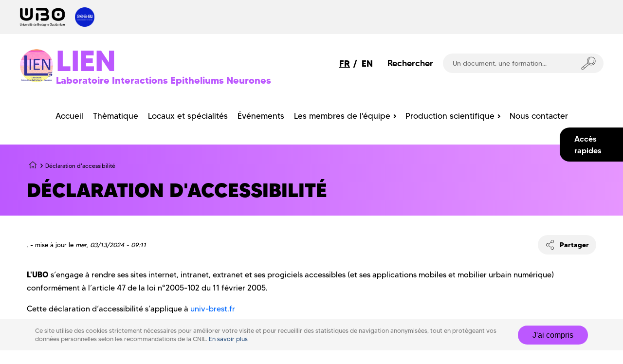

--- FILE ---
content_type: text/html; charset=UTF-8
request_url: https://nouveau.univ-brest.fr/lien/fr/node/312
body_size: 24466
content:
<!DOCTYPE html>
<html lang="fr" dir="ltr" prefix="content: http://purl.org/rss/1.0/modules/content/  dc: http://purl.org/dc/terms/  foaf: http://xmlns.com/foaf/0.1/  og: http://ogp.me/ns#  rdfs: http://www.w3.org/2000/01/rdf-schema#  schema: http://schema.org/  sioc: http://rdfs.org/sioc/ns#  sioct: http://rdfs.org/sioc/types#  skos: http://www.w3.org/2004/02/skos/core#  xsd: http://www.w3.org/2001/XMLSchema# ">
  <head>

    
    <meta charset="utf-8" />
<script>var _paq = _paq || [];(function(){var u=(("https:" == document.location.protocol) ? "https://analytics.univ-brest.fr/" : "http://analytics.univ-brest.fr/");_paq.push(["setSiteId", "11"]);_paq.push(["setTrackerUrl", u+"matomo.php"]);if (!window.matomo_search_results_active) {_paq.push(["trackPageView"]);}_paq.push(["setIgnoreClasses", ["no-tracking","colorbox"]]);_paq.push(["enableLinkTracking"]);var d=document,g=d.createElement("script"),s=d.getElementsByTagName("script")[0];g.type="text/javascript";g.defer=true;g.async=true;g.src=u+"matomo.js";s.parentNode.insertBefore(g,s);})();</script>
<meta name="description" content="L&#039;UBO s’engage à rendre ses sites internet, intranet, extranet et ses progiciels accessibles (et ses applications mobiles et mobilier urbain numérique) conformément à l’article 47 de la loi n°2005-102 du 11 février 2005.Cette déclaration d’accessibilité s’applique à univ-brest.fr" />
<link rel="canonical" href="https://nouveau.univ-brest.fr/lien/fr/node/312" />
<meta name="Generator" content="Drupal 10 (https://www.drupal.org)" />
<meta name="MobileOptimized" content="width" />
<meta name="HandheldFriendly" content="true" />
<meta name="viewport" content="width=device-width, initial-scale=1.0" />
<link rel="icon" href="/lien/themes/custom/ubo_labo/favicon.ico" type="image/vnd.microsoft.icon" />
<link rel="alternate" hreflang="fr" href="https://nouveau.univ-brest.fr/lien/fr/node/312" />

    <title>Déclaration d&#039;accessibilité | Laboratoire Interactions Epitheliums Neurones</title>
    <link rel="stylesheet" media="all" href="/lien/sites/lien.www.univ-brest.fr/files/css/css_0xV1tuAogj74cVoXKZ3D3cEBbsp5jt9N4vTfRS7wmOU.css?delta=0&amp;language=fr&amp;theme=ubo_labo&amp;include=[base64]" />
<link rel="stylesheet" media="all" href="/lien/sites/lien.www.univ-brest.fr/files/css/css_WDA1aezEAbw3wOYh-X9CMW8vuJmZasNmgJPR_pDJvl0.css?delta=1&amp;language=fr&amp;theme=ubo_labo&amp;include=[base64]" />

    
    <meta http-equiv="X-UA-Compatible" content="IE=edge">
          <meta class="viewport" name="viewport" content="width=device-width, initial-scale=1.0">
        <!--[if lt IE 9]>
      <script src="https://oss.maxcdn.com/libs/html5shiv/3.7.0/html5shiv.js"></script>
      <script src="https://oss.maxcdn.com/libs/respond.js/1.4.2/respond.min.js"></script>
      <link rel='stylesheet' href="/themes/custom/progressive/css/ie/ie8.css">
    <![endif]-->
  </head>

  
  
  <body class="fixed-header" >

    <div id="big-container">
                          
      
        <div class="dialog-off-canvas-main-canvas" data-off-canvas-main-canvas>
    
<main class="main" role="main">
                                      
    

            <div class="nd-region" style="">
    

            
        
    
   

      <div class="container-fluid">
        <div class="row">
                                                    <div id="top" class="col-md-12  region-top" style="">
                              <header class="header-main">

      <div class="header-tutelles">
      <div class="tutelles-container">
        
                <div class="tutelle">
          
<a href="https://www.univ-brest.fr/" class="taxonomy-partenaire-logo">
    
<div class="field--name-field-logo">
          <img loading="lazy" src="/lien/sites/lien.www.univ-brest.fr/files/2022-09/logo-UBO.png" width="300" height="128" alt="logo-ubo" typeof="foaf:Image" />

 
      
        </div>
</a>

        </div>
                <div class="tutelle">
          
<a href="https://www.univ-brest.fr/sea-eu/" class="taxonomy-partenaire-logo">
    
<div class="field--name-field-logo">
          <img loading="lazy" src="/lien/sites/lien.www.univ-brest.fr/files/2023-10/logo-sea-eu-2024-rvb.png" width="350" height="350" alt="logo-sea-eu" typeof="foaf:Image" />

 
      
        </div>
</a>

        </div>
              </div>
    </div>
    
  <div class="header-top">

    <div id="preheader">

      <button class="burger-button" type="button" role="button" aria-label="open/close navigation"><i></i></button>

      
<div class="language-switcher-language-url block block-language block-language-blocklanguage-interface" role="navigation">
  
  
  
        <div class="links lang-link"><a href="/lien/fr/node/312?q=fr/node/312" class="language-link is-active" hreflang="fr" data-drupal-link-query="{&quot;q&quot;:&quot;fr\/node\/312&quot;}" data-drupal-link-system-path="node/312" aria-current="page">FR</a>          &nbsp;/&nbsp;
        <a href="/lien/en/node/312?q=fr/node/312" class="language-link" hreflang="en" data-drupal-link-query="{&quot;q&quot;:&quot;fr\/node\/312&quot;}" data-drupal-link-system-path="node/312">EN</a></div>
  </div>


      <div role="search" class="search-block">
        <form class="search-form" action="/lien/fr/recherche" method="get" id="search-block-form"
          accept-charset="UTF-8" data-drupal-form-fields="edit-keys">
          <span class="search-text">
            Rechercher
          </span>

          <div class="search-block-container">
            <input class="search-input" placeholder="Un document, une formation..." type="text"
              id="edit-keys" data-drupal-selector="edit-keys" name="key" tabindex="-1">
            <button class="search-button" data-drupal-selector="edit-submit" type="submit" id="edit-submit"
              tabindex="-1">
              <svg xmlns="http://www.w3.org/2000/svg" xmlns:xlink="http://www.w3.org/1999/xlink" x="0px" y="0px" viewBox="0 0 50 46" style="enable-background:new 0 0 50 46;" xml:space="preserve">
	<g>
		<path d="M34.8,30.5c-8.4,0-15.2-6.8-15.2-15.2S26.4,0,34.8,0C43.2,0,50,6.8,50,15.2S43.2,30.5,34.8,30.5z M34.8,2
		c-7.3,0-13.2,5.9-13.2,13.2s5.9,13.2,13.2,13.2S48,22.5,48,15.2S42.1,2,34.8,2z" />
		
		<path d="M34.8,26c-1.2,0-2.4-0.2-3.6-0.6c-2.7-1-4.9-2.9-6.1-5.5c-2.5-5.4-0.3-11.8,5.1-14.4L31,7.3c-4.4,2.1-6.2,7.3-4.2,11.7
		c1,2.1,2.8,3.7,5,4.5c2.2,0.8,4.6,0.7,6.7-0.3c4.4-2.1,6.2-7.3,4.2-11.7l1.8-0.9c2.5,5.4,0.3,11.8-5.1,14.4
		C37.9,25.7,36.4,26,34.8,26z" />
		
		<path d="M5,46c-1.5,0-3.9-0.6-4.7-2.9c-1.2-3.2,1.3-5.4,1.4-5.5l20.6-16.4l1.2,1.6L3,39.2c0,0-1.5,1.3-0.8,3.2
		C2.8,43.9,4.5,44,5.1,44l20.7-17.2l1.3,1.5L5.9,45.9l-0.3,0C5.4,46,5.3,46,5,46z" />
		
		<rect x="7.9" y="33.3" transform="matrix(0.7565 -0.654 0.654 0.7565 -22.0292 14.8278)" width="2" height="7.3" />
	</g>
</svg>
            </button>
          </div>
        </form>
      </div>
      

<div class="acces-rapides">
    <div class="ar-button">
        <span class="ar-button-text">Accès rapides</span>
    </div>

    


    <div class="ar-content">
  <button class="ar-close"><svg xmlns="http://www.w3.org/2000/svg" width="33" height="33" viewBox="0 0 33 33">
     <g>
          <g>
               <path d="M3.85.796l7.799 7.798 7.8-7.798c.689-.69 1.806-.69 2.495 0 .69.69.69 1.807 0 2.496l-7.799 7.798 7.8 7.8c.688.689.688 1.806 0 2.495-.69.69-1.807.69-2.497 0l-7.799-7.799-7.798 7.8c-.69.689-1.807.689-2.496 0-.69-.69-.69-1.807 0-2.496l7.798-7.8-7.798-7.798c-.69-.69-.69-1.807 0-2.496.689-.69 1.806-.69 2.496 0z" 
               transform="rotate(45 7.257 20.036) rotate(90 11.65 11.09)"/>
          </g>
     </g>
</svg></button>

  
  <div role="search" class="ar-search-block">
      <form 
        class="search-form" 
        action="/lien/fr/recherche" method="get" 
        id="search-block-form"
        accept-charset="UTF-8"
        data-drupal-form-fields="edit-keys">
        <span class="search-text">
          Rechercher
        </span>

        <div class="search-block-container">
          <input class="search-input" 
            placeholder="Un document, une formation..." 
            type="text" 
            id="edit-keys" 
            data-drupal-selector="edit-keys" name="key">
        
          <button class="search-button" 
            data-drupal-selector="edit-submit" 
            type="submit" 
            id="edit-submit"
            tabindex="-1">
            <svg xmlns="http://www.w3.org/2000/svg" xmlns:xlink="http://www.w3.org/1999/xlink" x="0px" y="0px" viewBox="0 0 50 46" style="enable-background:new 0 0 50 46;" xml:space="preserve">
	<g>
		<path d="M34.8,30.5c-8.4,0-15.2-6.8-15.2-15.2S26.4,0,34.8,0C43.2,0,50,6.8,50,15.2S43.2,30.5,34.8,30.5z M34.8,2
		c-7.3,0-13.2,5.9-13.2,13.2s5.9,13.2,13.2,13.2S48,22.5,48,15.2S42.1,2,34.8,2z" />
		
		<path d="M34.8,26c-1.2,0-2.4-0.2-3.6-0.6c-2.7-1-4.9-2.9-6.1-5.5c-2.5-5.4-0.3-11.8,5.1-14.4L31,7.3c-4.4,2.1-6.2,7.3-4.2,11.7
		c1,2.1,2.8,3.7,5,4.5c2.2,0.8,4.6,0.7,6.7-0.3c4.4-2.1,6.2-7.3,4.2-11.7l1.8-0.9c2.5,5.4,0.3,11.8-5.1,14.4
		C37.9,25.7,36.4,26,34.8,26z" />
		
		<path d="M5,46c-1.5,0-3.9-0.6-4.7-2.9c-1.2-3.2,1.3-5.4,1.4-5.5l20.6-16.4l1.2,1.6L3,39.2c0,0-1.5,1.3-0.8,3.2
		C2.8,43.9,4.5,44,5.1,44l20.7-17.2l1.3,1.5L5.9,45.9l-0.3,0C5.4,46,5.3,46,5,46z" />
		
		<rect x="7.9" y="33.3" transform="matrix(0.7565 -0.654 0.654 0.7565 -22.0292 14.8278)" width="2" height="7.3" />
	</g>
</svg>
          </button> 
        </div>
      </form>
    </div>


    
  <ul class="menu ar-liste menu-level-0">

   
          
      <li class="menu-item">
                                  
    
  <a href="/lien/fr/contact"  class="menu_link_content menu-link-contentacces-rapides view-mode-default menu-dropdown menu-dropdown-0 menu-type-default"> 
          <i class="ar-icon align-center fa fa-envelope-square"></i>
    
    <span class="ar-text">Contact</span>
  </a>



              </li>
        </ul>
</div>

</div>

    </div>

  
      <div class="header-ubo">

    <div class="title-branding-block">
              <img class="branding-logo" src="https://www.univ-brest.fr/lien/sites/lien.www.univ-brest.fr/files/2021-09/logo-LIEN.png"/>
      
    
      <a href="/lien/fr" title="Accueil" rel="home" class="site-title-link">
                <h1 class="site-title acronyme couleur-foncee">LIEN</h1>
        <span class="site-subtitle couleur-foncee">Laboratoire Interactions Epitheliums Neurones</span>
        
      </a>

        </div>

    <div class="header-ubo-tools">
     
<div class="language-switcher-language-url block block-language block-language-blocklanguage-interface" role="navigation">
  
  
  
        <div class="links lang-link"><a href="/lien/fr/node/312?q=fr/node/312" class="language-link is-active" hreflang="fr" data-drupal-link-query="{&quot;q&quot;:&quot;fr\/node\/312&quot;}" data-drupal-link-system-path="node/312" aria-current="page">FR</a>          &nbsp;/&nbsp;
        <a href="/lien/en/node/312?q=fr/node/312" class="language-link" hreflang="en" data-drupal-link-query="{&quot;q&quot;:&quot;fr\/node\/312&quot;}" data-drupal-link-system-path="node/312">EN</a></div>
  </div>


      <div role="search" class="search-block">
        <form class="search-form" action="/lien/fr/recherche" method="get" id="search-block-form"
          accept-charset="UTF-8" data-drupal-form-fields="edit-keys">
          <span class="search-text">
            Rechercher
          </span>

          <div class="search-block-container">
            <input class="search-input" placeholder="Un document, une formation..." type="text"
              id="edit-keys" data-drupal-selector="edit-keys" name="key" tabindex="-1">
            <button class="search-button" data-drupal-selector="edit-submit" type="submit" id="edit-submit"
              tabindex="-1">
              <svg xmlns="http://www.w3.org/2000/svg" xmlns:xlink="http://www.w3.org/1999/xlink" x="0px" y="0px" viewBox="0 0 50 46" style="enable-background:new 0 0 50 46;" xml:space="preserve">
	<g>
		<path d="M34.8,30.5c-8.4,0-15.2-6.8-15.2-15.2S26.4,0,34.8,0C43.2,0,50,6.8,50,15.2S43.2,30.5,34.8,30.5z M34.8,2
		c-7.3,0-13.2,5.9-13.2,13.2s5.9,13.2,13.2,13.2S48,22.5,48,15.2S42.1,2,34.8,2z" />
		
		<path d="M34.8,26c-1.2,0-2.4-0.2-3.6-0.6c-2.7-1-4.9-2.9-6.1-5.5c-2.5-5.4-0.3-11.8,5.1-14.4L31,7.3c-4.4,2.1-6.2,7.3-4.2,11.7
		c1,2.1,2.8,3.7,5,4.5c2.2,0.8,4.6,0.7,6.7-0.3c4.4-2.1,6.2-7.3,4.2-11.7l1.8-0.9c2.5,5.4,0.3,11.8-5.1,14.4
		C37.9,25.7,36.4,26,34.8,26z" />
		
		<path d="M5,46c-1.5,0-3.9-0.6-4.7-2.9c-1.2-3.2,1.3-5.4,1.4-5.5l20.6-16.4l1.2,1.6L3,39.2c0,0-1.5,1.3-0.8,3.2
		C2.8,43.9,4.5,44,5.1,44l20.7-17.2l1.3,1.5L5.9,45.9l-0.3,0C5.4,46,5.3,46,5,46z" />
		
		<rect x="7.9" y="33.3" transform="matrix(0.7565 -0.654 0.654 0.7565 -22.0292 14.8278)" width="2" height="7.3" />
	</g>
</svg>
            </button>
          </div>
        </form>
      </div>
    </div>


  </div>


    

  <nav id="mainnav" role="menubar">
        <div class="container">


  
             <ul role="menu" class="niveau-1">
 
    
                  <li role="presentation">
              
                  <a href="/lien/fr" role="menuitem">Accueil</a>
              </li>
                  <li role="presentation">
              
                  <a href="/lien/fr/page/thematiques-de-recherche" role="menuitem">Thèmatique</a>
              </li>
                  <li role="presentation">
              
                  <a href="/lien/fr/page/locaux-et-specialites" role="menuitem">Locaux et spécialités</a>
              </li>
                  <li role="presentation">
              
                  <a href="/lien/fr/page/evenements" role="menuitem">Événements</a>
              </li>
                  <li role="presentation"  class="has-sous-menu">
              
                  <a href="/lien/fr/page/les-membres-de-lequipe" role="menuitem">Les membres de l&#039;équipe</a>
            
                    <div class="sous-niveau-1">
          
      <ul role="menu" class="niveau-2">
    
                  <li role="presentation">
              
                  <a href="/lien/fr/page/direction" role="menuitem">Direction</a>
              </li>
                  <li role="presentation">
              
                  <a href="/lien/fr/page/membres" role="menuitem">Membres</a>
              </li>
                  <li role="presentation">
              
                  <a href="/lien/fr/page/membres-associes" role="menuitem">Membres associés</a>
              </li>
    
    </ul>
            </div>
      

              </li>
                  <li role="presentation"  class="has-sous-menu">
              
                  <a href="/lien/fr/page/production-scientifique" role="menuitem">Production scientifique</a>
            
                    <div class="sous-niveau-1">
          
      <ul role="menu" class="niveau-2">
    
                  <li role="presentation">
              
                  <a href="/lien/fr/page/brevets" role="menuitem">Brevets</a>
              </li>
                  <li role="presentation">
              
                  <a href="/lien/fr/declaration-accessibilite" role="menuitem">Publications</a>
              </li>
    
    </ul>
            </div>
      

              </li>
                  <li role="presentation">
              
                  <a href="/lien/fr/contact/nous-contacter" role="menuitem">Nous contacter</a>
              </li>
    
    </ul>
      



  </div>
  </nav>

  </div>

  </header>


                              </div>
                                                                                                              </div>
      </div>
            </div>
                              
    

            <section class="nd-region section-content-top" style="">
    

            
        
    
   

      <div class="container-fluid">
        <div class="row">
                                                                          <div id="content_top" class="col-md-12  region-content_top" style="">
                              <section class="section-wavy degrade-droite section-top">
    <div class="container container-content-top">
    
<div id="block-ubo-labo-breadcrumbs" class="block block-system block-system-breadcrumb-block">
  
  
  
        
  <nav role="navigation" aria-labelledby="system-breadcrumb" class="navigation-breadcrumb">
    <ul class="breadcrumb-list">
      <li>
        <a href="/lien/fr" title="Accueil" rel="home"> 
          <svg class="breadcrumb-home" xmlns="http://www.w3.org/2000/svg" width="67" height="60" viewBox="0 0 67 60">
            <g>
              <g>
                <g transform="translate(0 1) translate(.015 -.203)">
                    <rect width="5" height="36" x="8" y="22.203" rx="2.5"/>
                    <rect width="5" height="16" x="24" y="42.203" rx="2.5"/>
                    <rect width="19" height="5" x="24" y="39.203" rx="2.5"/>
                    <rect width="5" height="16" x="38" y="42.203" rx="2.5"/>
                    <rect width="5" height="42" x="16" y="-5" rx="2.5" transform="rotate(50 18.5 16)"/>
                    <rect width="5" height="42" x="45" y="-5" rx="2.5" transform="scale(-1 1) rotate(50 0 -85.864)"/>
                    <rect width="5" height="36" x="53.136" y="22.203" rx="2.5"/>
                    <rect width="11" height="5" x="8" y="53.203" rx="2.5"/>
                    <rect width="10" height="5" x="48" y="53.203" rx="2.5"/>
                </g>
              </g>
            </g>
          </svg>
        </a>
      </li>

              <li>
        
                      <span> Déclaration d&#039;accessibilité </span>
                  </li>
          </ul>
  </nav>

  </div>

<div id="block-ubo-labo-page-title" class="block block-core block-page-title-block">
  
  
  
        
  <h1>
    <h1>Déclaration d&#039;accessibilité</h1>

  </h1>

  </div>

  </div>
</section>

                              </div>
                                                                                        </div>
      </div>
            </section>
                              
    

            <section class="nd-region section-content" style="">
    

                    
    
   

      <div class="container">
        <div class="row">
                                                                                                <div id="content" class="col-md-12  region-content" style="">
                                  <div data-drupal-messages-fallback class="hidden"></div>

        
  <article data-history-node-id="312" about="/lien/fr/node/312" class="node--type-page_commune">
      <div class="auteur-social-container">
      <div class="auteur">
                <em class="placeholder">
<span>
<span lang="" typeof="schema:Person" property="schema:name" datatype="" class="field--name-field-username">. </span>
</span>
</em> - mise à jour le <em class="placeholder">mer, 03/13/2024 - 09:11</em>
      </div>

      <div class="social-share">
        <div class="share-container">
          <span class="share-icon">
            <svg version="1.1" xmlns="http://www.w3.org/2000/svg" xmlns:xlink="http://www.w3.org/1999/xlink" x="0px" y="0px"
viewBox="0 0 50 62" style="enable-background:new 0 0 50 62;" xml:space="preserve">
	<g>
		<path d="M40,19.8c-5.5,0-10-4.4-10-9.9S34.5,0,40,0s10,4.4,10,9.9S45.5,19.8,40,19.8z M40,2c-4.4,0-8,3.6-8,7.9s3.6,7.9,8,7.9
		c4.4,0,8-3.6,8-7.9S44.4,2,40,2z"/>
		<path d="M40,62c-5.5,0-10-4.4-10-9.9s4.5-9.9,10-9.9s10,4.4,10,9.9S45.5,62,40,62z M40,44.2c-4.4,0-8,3.6-8,7.9s3.6,7.9,8,7.9
		c4.4,0,8-3.6,8-7.9S44.4,44.2,40,44.2z"/>
		<path d="M10,41.6c-5.5,0-10-4.4-10-9.9s4.5-9.9,10-9.9s10,4.4,10,9.9S15.5,41.6,10,41.6z M10,23.8c-4.4,0-8,3.6-8,7.9
		s3.6,7.9,8,7.9s8-3.6,8-7.9S14.4,23.8,10,23.8z"/>
		<rect x="15.7" y="19.4" transform="matrix(0.768 -0.6405 0.6405 0.768 -7.2406 20.7851)" width="18.8" height="2"/>
		<rect x="23.9" y="33.3" transform="matrix(0.5836 -0.812 0.812 0.5836 -24.114 37.8384)" width="2" height="18.3"/>
	</g>
</svg>
          </span>

          <span class="share-text">Partager</span>
        </div>

        
<div class="block block-better-social-sharing-buttons block-social-sharing-buttons-block">
  
  
  
        

<div class="social-container">
            <a href="http://www.linkedin.com/shareArticle?mini=true&url=https://nouveau.univ-brest.fr/lien/fr/node/312&title=D%C3%A9claration%20d%27accessibilit%C3%A9&source=https://nouveau.univ-brest.fr/lien" class="social-button social-button-linkedin" target="_blank" title="Share to Linkedin" aria-label="Share to Linkedin" rel="noopener">
            <span class="social-icon couleur-foncee-bg">
                <svg version="1.1" xmlns="http://www.w3.org/2000/svg" xmlns:xlink="http://www.w3.org/1999/xlink" x="0px" y="0px"
viewBox="0 0 50 50" style="enable-background:new 0 0 50 50;" xml:space="preserve">
	<g>
		<g>
			<path class="st1" d="M15.7,9.9c-1.8,0-3,1.2-3,2.8c0,1.6,1.1,2.8,2.9,2.8c1.9,0,3-1.3,3-2.8C18.7,11.1,17.6,9.9,15.7,9.9z"/>
			<rect x="12.9" y="17.8" class="st1" width="5.6" height="18.1"/>
		</g>

		<g>
			<path class="st1" d="M23,35.9h5.6V25.4c0-0.5,0-1,0.2-1.4c0.4-1,1.3-2.1,2.9-2.1c2,0,2.8,1.6,2.8,3.9v10h5.6V25.2
			c0-5.3-2.8-7.8-6.5-7.8c-3,0-4.8,1.7-5.6,2.9H28l-0.3-2.5h-4.9c0.1,1.6,0.1,3.5,0.1,5.8V35.9z"/>
		</g>
	</g>
</svg>
            </span>

            <span class="social-text">
                LinkedIn
            </span>
        </a>
    
            <a href="https://www.facebook.com/sharer/sharer.php?u=https://nouveau.univ-brest.fr/lien/fr/node/312&title=D%C3%A9claration%20d%27accessibilit%C3%A9" class="social-button social-button-facebook" target="_blank" title="Share to Facebook" aria-label="Share to Facebook" rel="noopener">
            <span class="social-icon couleur-foncee-bg">
                <svg version="1.1" xmlns="http://www.w3.org/2000/svg" xmlns:xlink="http://www.w3.org/1999/xlink" x="0px" y="0px" viewBox="0 0 50 50" style="enable-background:new 0 0 50 50;" xml:space="preserve">
	<path class="st1" d="M33,9.7c0-0.3-0.1-0.4-0.4-0.4c-1.5,0-3,0-4.4,0c-0.6,0-1.1,0-1.7,0.1c-1.5,0.2-2.7,0.9-3.6,2.1
	c-0.9,1.2-1.3,2.5-1.3,4c0,1.2,0,2.3,0,3.5c0,0.4-0.1,0.5-0.5,0.5c0,0,0,0,0,0c-0.8,0-1.6,0-2.3,0c-0.3,0-0.4,0.1-0.4,0.4
	c0,0,0,0.1,0,0.1c0,1.5,0,2.9,0,4.4c0,0.1,0,0.1,0,0.2c0,0.3,0.1,0.4,0.4,0.4c0,0,0.1,0,0.1,0c0.8,0,1.5,0,2.3,0
	c0.3,0,0.5,0.1,0.5,0.5c0,0,0,0.1,0,0.1c0,0.5,0,1,0,1.5c0,3,0,6,0,9c0,0.9,0,1.8,0,2.6c0,0.4,0,0.7,0,1.1c0,0.2,0,0.4,0,0.6
	c0,0.2,0.1,0.3,0.3,0.3c0.2,0,0.4,0,0.5,0c0.8,0,1.6,0,2.3,0c0.9,0,1.8,0,2.7,0c0.5,0,0.6-0.1,0.6-0.6c0-2.4,0-4.9,0-7.3
	c0,0,0,0,0,0c0-2.5,0-4.9,0-7.4c0-0.3,0-0.4,0.3-0.4c0.6,0,1.3,0,1.9,0c0.5,0,1,0,1.6,0c0.3,0,0.4-0.1,0.5-0.4
	c0-0.4,0.1-0.7,0.1-1.1c0.1-0.7,0.1-1.3,0.2-2c0-0.5,0.1-0.9,0.2-1.4c0.1-0.5,0-0.6-0.5-0.6c-1.3,0-2.7,0-4,0
	c-0.2,0-0.3-0.1-0.3-0.3c0-0.2,0-0.4,0-0.7c0-0.8,0-1.5,0.1-2.3c0.1-0.7,0.4-1.1,1-1.4c0.3-0.1,0.5-0.1,0.8-0.1c0.9,0,1.8,0,2.7,0
	c0.3,0,0.4-0.1,0.4-0.4C33,12.8,33,11.2,33,9.7z" />
</svg>            </span>

            <span class="social-text">
                Facebook
            </span>
        </a>
    
    
            <a href="mailto:?subject=D%C3%A9claration%20d%27accessibilit%C3%A9&body=https://nouveau.univ-brest.fr/lien/fr/node/312" class="social-button social-button-mail" title="Share to E-mail" aria-label="Share to E-mail" target="_blank" rel="noopener">
            <span class="social-icon couleur-foncee-bg">
                <?xml version="1.0" encoding="iso-8859-1"?>
<!-- Generator: Adobe Illustrator 19.0.0, SVG Export Plug-In . SVG Version: 6.00 Build 0)  -->
<svg aria-hidden="true" focusable="false" data-prefix="fas" data-icon="envelope" role="img" xmlns="http://www.w3.org/2000/svg" viewBox="-70 -70 642 642" class="svg-inline--fa fa-envelope fa-w-16 fa-7x">
    <path fill="white" d="M502.3 190.8c3.9-3.1 9.7-.2 9.7 4.7V400c0 26.5-21.5 48-48 48H48c-26.5 0-48-21.5-48-48V195.6c0-5 5.7-7.8 9.7-4.7 22.4 17.4 52.1 39.5 154.1 113.6 21.1 15.4 56.7 47.8 92.2 47.6 35.7.3 72-32.8 92.3-47.6 102-74.1 131.6-96.3 154-113.7zM256 320c23.2.4 56.6-29.2 73.4-41.4 132.7-96.3 142.8-104.7 173.4-128.7 5.8-4.5 9.2-11.5 9.2-18.9v-19c0-26.5-21.5-48-48-48H48C21.5 64 0 85.5 0 112v19c0 7.4 3.4 14.3 9.2 18.9 30.6 23.9 40.7 32.4 173.4 128.7 16.8 12.2 50.2 41.8 73.4 41.4z" class="">
    </path>
</svg>
            </span>

            <span class="social-text">
                Mail
            </span>
        </a>
    






    <!-- WhatsApp share button -->
    
    <!-- Facebook Messenger share button -->
    
    <!-- Pinterest share button -->
    
    <!-- Digg share button -->
    
    <!-- StumbleUpon share button -->
    
    <!-- Slashdot share button -->
    
    <!-- Tumblr share button -->
    
    <!-- Reddit share button -->
    
    <!-- Evernote share button -->
    
    <!-- Copy link share button -->
    
  <!-- Print share button -->
  </div>

  </div>

      </div>
    </div>
  
  <div class="node-content">
    
<div class="field--name-body">
  
        <p><strong>L'UBO</strong> s’engage à rendre ses sites internet, intranet, extranet et ses progiciels accessibles (et ses applications mobiles et mobilier urbain numérique) conformément à l’article 47 de la loi n°2005-102 du 11 février 2005.</p><p>Cette déclaration d’accessibilité s’applique à <a href="https://www.univ-brest.fr">univ-brest.fr</a></p><h2>&nbsp;</h2><h2>État de conformité</h2><p><strong>Le site </strong><a href="https://www.univ-brest.fr/" target="_blank"><strong>https://www.univ-brest.fr/</strong></a> est <strong>partiellement</strong> conforme avec le référentiel général d’amélioration de l’accessibilité (RGAA), version 4 en raison des non-conformités et des dérogations énumérées ci-dessous.</p><h2>&nbsp;</h2><h2>Résultats des tests</h2><p>L’audit de conformité réalisé par le <strong>Service communication</strong> révèle que <strong>84%</strong> des critères du RGAA version 4 sont respectés.</p><p><a href="https://ara.numerique.gouv.fr/audits/NGB_725IeIat2zmO8ma5l/synthese">Voir le rapport d'audit</a></p><h3>Contenus non accessibles</h3><ul class="list"><li>Chaque image de décoration n'est pas correctement ignorée par les technologies d’assistance.</li><li>Chaque média temporel n'est pas clairement identifiable.</li><li>Chaque média temporel pré-enregistré ne propose pas une transcription textuelle ou une audiodescription.</li><li>Chaque média temporel pré-enregistré ne propose pas une audiodescription synchronisée.</li><li>Chaque tableau de données complexe ne propose pas de résumé.</li><li>Pour chaque tableau de données, la technique appropriée permettant d’associer chaque cellule avec ses en-têtes n'est pas utilisée.</li><li>Dans chaque page web, la structure du document n'est pas systématiquement cohérente.</li><li>La finalité d’un champ de saisie ne peut pas être déduite pour faciliter le remplissage automatique des champs avec les données de l’utilisateur.</li><li>Dans chaque formulaire, le contrôle de saisie n'est pas accompagné, si nécessaire, de suggestions facilitant la correction des erreurs de saisie.</li><li>Dans chaque ensemble de pages, la page « plan du site »n'est pas accessible à partir d’une fonctionnalité identique.</li><li>Dans chaque page web, chaque contenu cryptique (art ASCII, émoticône, syntaxe cryptique) n'a pas d'alternative ?</li><li>Dans chaque page web, chaque document bureautique en téléchargement ne possède pas de version accessible.</li></ul><h2>&nbsp;</h2><h2>Établissement de cette déclaration d’accessibilité</h2><p>Cette déclaration a été établie le <strong>12 mars 2024</strong>. Elle a été mise à jour le <strong>12 mars 2024</strong>.</p><h3>Technologies utilisées pour la réalisation de l’audit</h3><ol class="list"><li>HTML</li><li>CSS</li></ol><h3>Environnement de test</h3><p>Les vérifications de restitution de contenus ont été réalisées sur la base de la combinaison fournie par la base de référence du RGAA, avec les versions suivantes :</p><p>Sur ordinateur MacOS avec Google Chrome et VoiceOver</p><h3>Outils pour évaluer l’accessibilité</h3><ol class="list"><li>Web Developer Toolbar</li><li>Colour Contrast Analyser</li><li>HeadingsMap</li><li>Assistant RGAA</li></ol><h3>Pages du site ayant fait l’objet de la vérification de conformité</h3><ol class="list"><li><a href="https://www.univ-brest.fr/fr">Accueil UBO</a>&nbsp;</li><li><a href="https://www.univ-brest.fr/fr/page/coordonnees">Contact</a></li><li><a href="https://www.univ-brest.fr/fr/inscriptions">Inscriptions</a>&nbsp;</li><li><a href="https://www.univ-brest.fr/fr/page/etudiant-de-lubo">Inscription étudiant ubo</a>&nbsp;</li><li><a href="https://www.univ-brest.fr/fr/actualites">Actualités</a>&nbsp;</li><li><a href="https://www.univ-brest.fr/fr/page/offres-demploi">Offres d'emploi</a>&nbsp;</li><li><a href="https://www.univ-brest.fr/fr/page/plans-des-campus">Plan des campus</a>&nbsp;</li><li><a href="https://www.univ-brest.fr/fr/page/stages-letranger">Stages à l'étranger</a>&nbsp;</li><li><a href="https://www.univ-brest.fr/fr/page/etudier-linternational">Etudier à l'international</a>&nbsp;</li><li><a href="https://www.univ-brest.fr/fr/page/bachelier-et-futur-bachelier">Inscription bachelier</a>&nbsp;</li><li><a href="https://www.univ-brest.fr/fr/mentions-legales">Mentions légales</a>&nbsp;</li><li><a href="https://www.univ-brest.fr/fr/accessibilite">Accessibilité</a>&nbsp;<br><br>ainsi qu'un panel de pages représentatives des autres sites web de l'usine à sites UBO, tous générés par le thème UBO-general sous Drupal 10.</li></ol><h2>&nbsp;</h2><h2>Retour d’information et contact</h2><p>Si vous n’arrivez pas à accéder à un contenu ou à un service, vous pouvez contacter le responsable de univ-brest.fr pour être orienté vers une alternative accessible ou obtenir le contenu sous une autre forme.</p><p>Contacter <strong>communication@univ-brest.fr</strong></p><h2>&nbsp;</h2><h2>Voies de recours</h2><p>Si vous constatez un défaut d’accessibilité vous empêchant d’accéder à un contenu ou une fonctionnalité du site, que vous nous le signalez et que vous ne parvenez pas à obtenir une réponse de notre part, vous êtes en droit de faire parvenir vos doléances ou une demande de saisine au Défenseur des droits.</p><p>Plusieurs moyens sont à votre disposition :</p><ul class="list"><li>Écrire un message au Défenseur des droits</li><li>Contacter le délégué du Défenseur des droits dans votre région</li></ul><p>Envoyer un courrier par la poste (gratuit, ne pas mettre de timbre) Défenseur des droits Libre réponse 71120 75342 Paris CEDEX 07</p>
  
      
        </div>
  </div>
</article>




                              </div>
                                                                  </div>
      </div>
            </section>
                              
    

            <div class="nd-region" style="">
    

            
        
    
   

      <div class="container-fluid">
        <div class="row">
                                                                                                                      <div id="footer" class="col-md-12  region-footer" style="">
                              
<footer class="footer">
  <div class="footer-content">
        <div class="container">
      <div class="links">
        
<nav role="navigation" class="footer-menu">
    <p class="footer-menu-title">Informations<span class="couleur-claire"> pratiques</span></p>
      <ul class="footer-menu-list">
    <li class="footer-menu-item">
      <a href="/lien/fr/user/login">Admin</a>
  </li>
    <li class="footer-menu-item">
      <a href="/lien/fr/contact">Contact</a>
  </li>
  </ul>
  </nav>

<nav role="navigation" class="footer-menu">
    <p class="footer-menu-title">Informations<span class="couleur-claire"> légales</span></p>
      <ul class="footer-menu-list">
    <li class="footer-menu-item">
      <a href="/lien/fr/node/311">Mentions légales</a>
  </li>
    <li class="footer-menu-item">
      <a href="/lien/fr/node/335">Données personnelles</a>
  </li>
    <li class="footer-menu-item">
      <a href="/lien/fr/node/312">Accessibilité</a>
  </li>
  </ul>


  </nav>

<nav role="navigation" class="footer-menu">
    <p class="footer-menu-title">Suivez<span class="couleur-claire"> le site parent</span></p>
      

<div class="footer-menu-container">
  <ul class="footer-menu-list">
      <li class="footer-menu-item">
    
                <a href="https://37658d9e.sibforms.com/serve/[base64]">Recevez la newsletter de l&#039;UBO</a>
    
      </li>
        <li class="footer-menu-item">
    
              <div class="footer-menu-socials-container">
                                                <a href="https://www.linkedin.com//school/39889/" title="Linkedin"> 
                <span class="footer-menu-social-icon">
                  <i class="fa fa-brands fa-linkedin"></i>
                </span>
              </a>
                                                            <a href="https://www.youtube.com/univbrest" title="Youtube"> 
                <span class="footer-menu-social-icon">
                  <i class="fa fa-brands fa-youtube"></i>
                </span>
              </a>
                                                            <a href="https://www.instagram.com/universitebrest/" title="Instagram"> 
                <span class="footer-menu-social-icon">
                  <i class="fa fa-brands fa-instagram"></i>
                </span>
              </a>
                                                            <a href="https://www.facebook.com/UBO.UnivBrest" title="Facebook"> 
                <span class="footer-menu-social-icon">
                  <i class="fa fa-brands fa-facebook"></i>
                </span>
              </a>
                          </div>
    
      </li>
  </ul>

</div>
  </nav>

      </div>
    </div>
      </div>

<div class="post-footer">
    <div class="container">
     <div class="partenaire-container">
      <div class="partenaire">
        <a href="https://www.enseignementsup-recherche.gouv.fr/fr" target="_blank">
        <svg xmlns="http://www.w3.org/2000/svg" viewBox="0 0 709.78 642.81"><defs><style>.cls-1{fill:#000091;}.cls-2{fill:#e1000f;}.cls-3{fill:#9d9d9c;}.cls-4{fill:none;}</style></defs><g id="vect"><path d="M84,209.58h19.31c13.9,0,22.47,7.12,22.47,18.85,0,7.58-3.7,13.27-10.11,16.33l19.85,28H120.19L103.4,247.2H96.82v25.53H84Zm12.82,10.91v15.79H104c5.42,0,8.58-2.89,8.58-8,0-4.78-3.16-7.76-8.58-7.76Z"/><path d="M143.46,209.58h36.82v10.91h-24v14.62h20.39V246H156.28v15.79h24v10.91H143.46Zm12.46-5.42L166.11,192h13.17l-11.73,12.18Z"/><path d="M195.16,209.58H216c13.89,0,22.37,7.12,22.37,18.85S229.9,247.2,216,247.2h-8v25.53H195.16ZM208,220.49v15.79h8.57c5.41,0,8.66-2.89,8.66-8,0-4.78-3.25-7.76-8.66-7.76Z"/><path d="M286.2,209.58H299V248c0,16.6-9.75,26.53-25.63,26.53s-25.53-9.93-25.53-26.53V209.58h12.81v39.51c0,8.49,4.78,13.45,12.81,13.45,7.85,0,12.72-5,12.72-13.45Z"/><path d="M314.9,209.58h18c13.17,0,21.11,6.49,21.11,17.14a14.77,14.77,0,0,1-6.67,12.45c6.67,3,10.37,8.39,10.37,15,0,11.55-8.93,18.58-23.46,18.58H314.9Zm12.81,10.91V234.3h5.41c4.87,0,7.67-2.44,7.67-7,0-4.24-2.8-6.86-7.67-6.86Zm0,24.81v16.52h7.22c5.95,0,9.56-3.16,9.56-8.4s-3.61-8.12-9.56-8.12Z"/><path d="M370.75,209.58h12.81v51.51h24v11.64H370.75Z"/><path d="M418.84,209.58h12.81v63.15H418.84Z"/><path d="M515.56,277.15a13.1,13.1,0,0,0,4.51-.72v10.83a16.68,16.68,0,0,1-6.67,1.17c-7,0-13.54-2.89-19.76-8.3l-7.49-6.68a33.19,33.19,0,0,1-8.66,1.09c-19.94,0-33.57-15.34-33.57-33.39s13.63-33.38,33.57-33.38S511,223.11,511,241.15a33.45,33.45,0,0,1-12.45,26.35l3.79,3.61C507.17,275.53,511.5,277.15,515.56,277.15Zm-17.77-36c0-12.09-8.48-21.38-20.3-21.38s-20.39,9.29-20.39,21.38,8.48,21.39,20.39,21.39S497.79,253.24,497.79,241.15Z"/><path d="M560.5,209.58h12.81V248c0,16.6-9.75,26.53-25.63,26.53s-25.53-9.93-25.53-26.53V209.58H535v39.51c0,8.49,4.78,13.45,12.82,13.45,7.84,0,12.72-5,12.72-13.45Z"/><path d="M589.19,209.58H626v10.91H602v14.62h20.39V246H602v15.79h24v10.91H589.19Z"/><path d="M84,300.65h36.82v10.91h-24v14.62h20.39V337.1H96.82v26.7H84Z"/><path d="M132.1,300.65h19.3c13.9,0,22.47,7.12,22.47,18.85,0,7.58-3.7,13.27-10.1,16.33l19.84,28H168.28l-16.79-25.53h-6.58V363.8H132.1Zm12.81,10.91v15.79h7.22c5.41,0,8.57-2.89,8.57-8,0-4.78-3.16-7.76-8.57-7.76Z"/><path d="M210.23,300.65H227l23.91,63.15H237.3l-6-16.42H206l-6,16.42H186.32Zm17.05,35.81-8.66-23.72L210,336.46Z"/><path d="M260.67,300.65h16.42l28.24,45.2v-45.2h12.81V363.8H301.72l-28.24-45.38V363.8H260.67Z"/><path d="M380.49,345l10.11,7.76a31.44,31.44,0,0,1-21.66,12.54l-7.85,13.08H349.72l7.94-13.26c-16.42-2.89-27.24-16.78-27.24-32.85,0-18,13.62-33.38,33.56-33.38,11.46,0,20.84,5.14,26.62,12.81l-10.11,7.85A19.75,19.75,0,0,0,364,310.84c-11.91,0-20.39,9.29-20.39,21.38s8.48,21.39,20.39,21.39A19.75,19.75,0,0,0,380.49,345Z"/><path d="M417.22,300.65H434l23.91,63.15H444.28l-6-16.42H413l-6.05,16.42H393.31Zm17,35.81-8.66-23.72-8.67,23.72Z"/><path d="M467.65,300.65h12.82V363.8H467.65Z"/><path d="M501.76,346.48c3.79,4.87,8.84,7.76,14,7.76s8.12-2.71,8.12-7.31c0-11.28-28.87-8.75-28.87-29.77,0-10,8.21-18.32,20.21-18.32,9.48,0,16.78,4.24,22.11,10.65l-9.39,8.39c-3.69-4.78-7.85-7.85-12.63-7.85-4.42,0-7.3,2.89-7.3,6.59,0,11.27,28.87,8.66,28.87,30-.18,11.73-9.39,18.95-20.94,18.95-10.64,0-17.86-3.88-23.45-10.56Z"/><path d="M550.3,300.65h36.81v10.91h-24v14.62h20.4V337.1h-20.4v15.79h24V363.8H550.3Z"/><path d="M289.52,538.2c1.71,0,3.19,1.29,2.41,4.58l-8,1.85c1.39-3.7,3.71-6.43,5.56-6.43m4.4,12.82h-1.58c-2,2.37-4.12,4.22-6.25,4.22s-3.29-1.3-3.29-4.22a17.48,17.48,0,0,1,.37-3.51L296,543.29c2.5-5.93-.51-8.52-4-8.52-6.06,0-13,10.14-13,19,0,4,1.9,6.16,4.86,6.16,3.47,0,7.08-3.38,10.05-8.94m-2.55-18.61,9-8.43v-1h-4.86l-5.56,9.4Zm-27.69,5.93h4.26l-6.76,18.47c-.6,1.58.23,3.15,1.85,3.15,3.84,0,10.05-3.8,12.23-9h-1.21c-1.71,1.8-5,4.21-7.82,4.72l6.2-17.36h6.35l.78-2.64H273.4l2.37-6.67h-2.46l-4.4,6.67-5.23.74Zm-5.74-.88a1.9,1.9,0,0,0-1.53-2.69c-3.7,0-8.1,3.34-9.86,8h1.2c1.2-1.71,3.24-3.61,5.14-3.93l-7.08,18.43a1.84,1.84,0,0,0,1.52,2.68c3.52,0,7.64-3.38,9.4-8h-1.2c-1.2,1.71-3.24,3.61-5.14,3.94Zm1.29-9.26a3.06,3.06,0,1,0-3.05-3.06,3,3,0,0,0,3.05,3.06m-40.79,28.34c-.93,2.08.05,3.42,2.08,3.42a2.07,2.07,0,0,0,2.32-1.66l4.91-13c2.27-2.78,6.94-5.74,8.79-5.74,1.35,0,1.16,1.11.28,2.78l-7.55,14.49a2.13,2.13,0,0,0,1.86,3.15c3.7,0,8.1-3.33,9.86-8h-1.2c-1.21,1.71-3.25,3.61-5.14,3.94l6.48-13.11a10.53,10.53,0,0,0,1.25-4.49,3.19,3.19,0,0,0-3.43-3.52c-3.19,0-6.43,3.61-10.28,8.06V539.4c0-2.45-.78-4.63-3-4.63-1.39,0-2.73,1.21-4,2.92v.46c2.41-.14,3.47,3.47,1.76,7.27Zm-.09-16.12c.88-3,.41-5.65-1.9-5.65-2.73,0-3.43,2.08-6.21,8.06V539.4c0-2.45-.78-4.63-3-4.63-2.59,0-4.95,4-6.76,8h1.21c1.25-1.8,2.4-2.87,3.33-2.87,1.11,0,1.71,1.71,0,5.51l-5,11.12c-.93,2.08.05,3.42,2.08,3.42a2.07,2.07,0,0,0,2.32-1.66l4.91-13c1.39-1.71,2.64-3.19,4.21-4.86Zm-28.44-2.22c1.72,0,3.2,1.29,2.41,4.58l-8,1.85c1.39-3.7,3.7-6.43,5.55-6.43m4.4,12.82h-1.57c-2,2.37-4.12,4.22-6.25,4.22s-3.29-1.3-3.29-4.22a17.48,17.48,0,0,1,.37-3.51l12.83-4.22c2.5-5.93-.51-8.52-4-8.52-6.07,0-13,10.14-13,19,0,4,1.9,6.16,4.86,6.16,3.48,0,7.09-3.38,10.05-8.94m-30.23-12.68h4.26l-6.77,18.47c-.6,1.58.24,3.15,1.86,3.15,3.84,0,10-3.8,12.22-9h-1.2c-1.72,1.8-5,4.21-7.83,4.72l6.21-17.36h6.34l.79-2.64H173.8l2.36-6.67h-2.45l-4.4,6.67-5.23.74Zm-23.39,14.4c0-5.7,6.34-13.43,9.91-13.43a7.83,7.83,0,0,1,2.18.28l-3.71,9.86c-2.13,2.59-5.42,5.74-6.94,5.74-.88,0-1.44-.74-1.44-2.45m19.5-19-1.95-.14-2.18,2.13h-.46c-10.56,0-19.68,11.85-19.68,20.46a3.51,3.51,0,0,0,3.8,3.8c2.73,0,5.42-3.89,8.43-8.06l-.14,1.49c-.37,4.26.92,6.57,3.15,6.57,2.59,0,5-4,6.76-8h-1.21c-1.25,1.81-2.41,2.87-3.33,2.87s-1.67-1.76,0-5.51Zm-22.51,6.71c.88-3,.42-5.65-1.9-5.65-2.73,0-3.42,2.08-6.2,8.06V539.4c0-2.45-.79-4.63-3-4.63-2.6,0-5,4-6.76,8H121c1.25-1.8,2.41-2.87,3.33-2.87,1.12,0,1.72,1.71,0,5.51l-5,11.12c-.92,2.08,0,3.42,2.09,3.42,1.25,0,1.8-.32,2.31-1.66l4.91-13c1.39-1.71,2.64-3.19,4.22-4.86ZM102.21,559l.46-1.44c-6.16-1.16-6.94-1.16-4.49-7.87l2.5-6.9h6.81c3.06,0,3.1,1.25,2.64,4.58h1.76L116,536.25H114.2c-1.52,2.64-2.73,4.59-6.06,4.59h-6.72l3.57-9.77c1.11-3.11,1.76-3.75,5.93-3.75h3c4.31,0,4.82,1.15,4.82,5.51h1.71l1.43-7.6H96.28l-.46,1.44c5,1,5.42,1.48,3.1,7.87l-5.55,15.19c-2.32,6.34-3.29,6.85-9,7.87L84,559Z"/><path d="M227.52,480.31c1.71,0,3.19,1.3,2.4,4.59l-8,1.85c1.39-3.7,3.7-6.44,5.56-6.44m4.39,12.83h-1.57c-2,2.36-4.12,4.22-6.25,4.22s-3.29-1.3-3.29-4.22a17.58,17.58,0,0,1,.37-3.52L234,485.41c2.5-5.93-.51-8.52-4-8.52-6.07,0-13,10.14-13,19,0,4,1.9,6.16,4.87,6.16,3.47,0,7.08-3.38,10-8.94m-2.54-18.61,9-8.43v-1h-4.87l-5.55,9.4Zm-27.69,5.92h4.26l-6.76,18.48c-.61,1.57.23,3.15,1.85,3.15,3.84,0,10.05-3.8,12.22-9h-1.2c-1.71,1.81-5,4.22-7.83,4.73l6.21-17.37h6.34l.79-2.64H211.4l2.36-6.66h-2.45l-4.4,6.66-5.23.74Zm-5.75-.88a1.89,1.89,0,0,0-1.52-2.68c-3.71,0-8.11,3.33-9.87,8h1.21c1.2-1.71,3.24-3.61,5.14-3.94l-7.09,18.43a1.85,1.85,0,0,0,1.53,2.69c3.52,0,7.64-3.38,9.4-8h-1.2c-1.21,1.71-3.24,3.61-5.14,3.93Zm1.3-9.26a3.05,3.05,0,0,0,3.06-3.05,3.09,3.09,0,0,0-3.06-3.06,3.05,3.05,0,0,0-3,3.06,3,3,0,0,0,3,3.05M172.6,498l12.92-33.85-.42-.51-8.1.93v1l1.57,1.21c1.44,1.11,1,2.17-.32,5.6l-10.1,26.58a2.13,2.13,0,0,0,1.85,3.15c3.71,0,7.64-3.34,9.4-8h-1.2a10.45,10.45,0,0,1-5.6,3.93m-24.55-3.15c0-5.69,6.35-13.42,9.91-13.42a8.24,8.24,0,0,1,2.18.27l-3.7,9.87c-2.13,2.59-5.42,5.74-6.95,5.74-.88,0-1.44-.74-1.44-2.46m19.5-19-2-.14-2.17,2.13H163c-10.55,0-19.68,11.86-19.68,20.47a3.51,3.51,0,0,0,3.8,3.8c2.73,0,5.42-3.89,8.43-8.06l-.14,1.48c-.37,4.26.93,6.58,3.15,6.58,2.59,0,4.95-4,6.76-8h-1.2c-1.25,1.8-2.41,2.87-3.34,2.87s-1.66-1.76,0-5.51Zm-47.14,30.75c0-2.45,2.36-4,5.74-5.33a41.23,41.23,0,0,0,5,1.9c3.52,1.16,4.86,1.62,4.86,2.69,0,2.27-3.84,4-9.07,4-4.4,0-6.53-.92-6.53-3.24m9.58-15c-1.52,0-2.13-1.29-2.13-2.78,0-4.12,2.23-10.18,5.7-10.18,1.53,0,2.13,1.29,2.13,2.78,0,4.12-2.22,10.18-5.7,10.18m10,12.69c0-3-2.64-4-6.94-5.32-3.71-1.12-5.37-1.44-5.37-2.64,0-1,.78-2.13,2.36-3a10.8,10.8,0,0,0,10-10.37,6.33,6.33,0,0,0-.51-2.55h5.14l.79-2.64h-8.15a6.3,6.3,0,0,0-3.29-.92,10.73,10.73,0,0,0-10.6,10.23,6,6,0,0,0,4.9,6.16c-3,1.34-4.67,2.92-4.67,4.77a2.91,2.91,0,0,0,1.25,2.5c-7,2-9.68,4.35-9.68,7.64s4.21,4.54,9.21,4.54c8.48,0,15.56-4.59,15.56-8.43m-32.37-19.82c3.06,0,3.11,1.25,2.64,4.59h1.76l4.08-11.16h-1.76c-1.53,2.64-2.73,4.58-6.07,4.58h-6.71l3.38-9.31c1.11-3.1,1.76-3.7,5.93-3.7h3c4.31,0,4.82,1.16,4.82,5.46h1.71l1.43-7.59H96.28l-.46,1.43c5,1,5.42,1.49,3.1,7.88l-5.55,15.18c-2.32,6.35-3.29,6.86-9,7.88L84,501.15H112.4l5.09-8.06h-1.94c-3.24,3.06-7.32,6-13,6-7.54,0-6.85-.33-4.35-7.23l2.69-7.36Zm3.71-19.4,9-6.21v-1H115l-5,7.18Z"/><path d="M224.5,422.43c1.72,0,3.2,1.3,2.41,4.58l-8,1.86c1.39-3.71,3.7-6.44,5.55-6.44m4.4,12.83h-1.57c-2,2.36-4.12,4.21-6.25,4.21s-3.29-1.3-3.29-4.21a17.5,17.5,0,0,1,.37-3.52L231,427.52c2.5-5.92-.51-8.52-4-8.52-6.07,0-13,10.14-13,19,0,4,1.9,6.15,4.87,6.15,3.47,0,7.08-3.38,10-8.93m-2.54-18.62,9-8.43v-1h-4.87l-5.55,9.4Zm-26.54,5.93h3.38l-6.76,18.48c-.6,1.57.23,3.14,1.86,3.14,3.84,0,10-3.79,12.22-9h-1.2c-1.72,1.81-5,4.22-7.83,4.72l6.21-17.36H214l.79-2.64h-6.16l2.36-6.67h-2.45l-4.4,6.67-4.36.74Zm-3.33,2.08c.88-3,.42-5.65-1.9-5.65-2.73,0-3.43,2.09-6.2,8.06v-3.43c0-2.45-.79-4.63-3-4.63-2.6,0-5,4-6.76,8h1.2c1.25-1.8,2.41-2.87,3.33-2.87,1.11,0,1.72,1.72,0,5.51l-5,11.12c-.92,2.08,0,3.42,2.09,3.42,1.25,0,1.8-.32,2.31-1.66l4.91-13c1.39-1.72,2.64-3.2,4.21-4.87Zm-28.43-2.22c1.71,0,3.19,1.3,2.41,4.58l-8,1.86c1.39-3.71,3.71-6.44,5.56-6.44m4.4,12.83h-1.58c-2,2.36-4.12,4.21-6.25,4.21s-3.29-1.3-3.29-4.21a17.5,17.5,0,0,1,.37-3.52l12.83-4.22c2.5-5.92-.51-8.52-4-8.52-6.06,0-13,10.14-13,19,0,4,1.89,6.15,4.86,6.15,3.47,0,7.08-3.38,10.05-8.93M141,440.44c-1.25,0-3-1.15-3-2.17a24.94,24.94,0,0,1,1.25-3.57l2.08-5.51c2.23-2.64,5.61-5.46,7.5-5.46,1.16,0,2,.74,2,2.45,0,5.05-4.72,14.26-9.82,14.26m14.59-16.3c0-3.75-1.39-5.14-4-5.14-3.24,0-6.3,3.43-9.35,7.6L150,406.27l-.42-.51-8.1.93v1l1.57,1.2c1.44,1.11,1,2.27-.32,5.61L134.39,436a24.65,24.65,0,0,0-1.34,3.94c0,2.22,3,4.3,5.74,4.3,6.3,0,16.81-11.34,16.81-20.05m-25.19-2.45a1.9,1.9,0,0,0-1.53-2.69c-3.7,0-8.1,3.34-9.86,8h1.2c1.21-1.71,3.25-3.61,5.14-3.93l-7.08,18.43a1.84,1.84,0,0,0,1.53,2.68c3.52,0,7.64-3.38,9.4-8H128c-1.2,1.72-3.24,3.62-5.14,3.94Zm1.3-9.26a3.06,3.06,0,1,0-3.06-3.06,3.05,3.05,0,0,0,3.06,3.06m-18.66-3H96.19l-.46,1.44c5,1,5.42,1.48,3.1,7.87L93.37,434c-2.32,6.34-3.29,6.85-9,7.87L84,443.27h25.65l5.56-9.91h-2c-3.15,3.47-6.85,7.82-12.55,7.82-4.3,0-4.81-.74-2.5-7.22l5.47-15.19c2.27-6.34,3.28-6.85,9-7.87Z"/><path class="cls-1" d="M179.13,157.76c.9-.9,1.81-1.87,2.71-2.84h0a52.74,52.74,0,0,1,5.29-5.39,17.61,17.61,0,0,1,1.72-1.38c.16-.16.16-.48.32-.64-.8.32-1.27,1-2.06,1.27-.16,0-.32-.16-.16-.31l1.69-1.27h-.11c-.16,0-.16-.16-.16-.32-2.06-.32-3.64,1.11-5.07,2.38-.31.16-.63-.16-.79-.16-2.38.79-4.12,2.85-6.5,3.8v-.31c-1,.31-1.87.89-2.85,1.11a17.27,17.27,0,0,1-4,.15,55.25,55.25,0,0,0-5.76,1l-.17,0a13.4,13.4,0,0,0-2.95,1.19l-.11.06-.23.28a3.81,3.81,0,0,1-1.09,1,15.46,15.46,0,0,0-2.62,2,.45.45,0,0,1-.26.09c-.85.81-1.69,1.64-2.55,2.44a.78.78,0,0,1-.49.06l0,0,.09-.15.41-.67c.15-.25.31-.49.47-.73s.43-.66.67-1a.14.14,0,0,0,0-.21.3.3,0,0,0-.21-.08,14.59,14.59,0,0,1,2.66-2v0c-.11,0-.26,0-.18-.16s.18-.29.27-.43,0-.1.05-.14l-.12-.13a6,6,0,0,0-.74.52c-.38.34-.68,1-1.26,1a1.93,1.93,0,0,1-.24,0,.38.38,0,0,1-.16-.06l0,0,0-.05,0,0,.08-.13a1,1,0,0,1,.08-.14l.06-.11a2,2,0,0,1,.11-.2s.05-.1.08-.14l.21-.35.09-.17c.06-.1.12-.19.17-.29a.18.18,0,0,0-.12-.28,3.83,3.83,0,0,1,1.09-1h-.05c.61-.3,1.21-.68,1.82-1l.26-.22a10.73,10.73,0,0,0-2.52,1.24,1.32,1.32,0,0,0-.27.15.4.4,0,0,1-.39-.15.19.19,0,0,1,0-.12c.16-.31.64-.47,1-.79.16,0,.32,0,.32.16,5.07-4,12-3,17.91-5.07l1.42-.95c.8-.32,1.43-1.11,2.38-1.59a6.9,6.9,0,0,0,2.69-3.64.57.57,0,0,0-.15-.32,24.38,24.38,0,0,1-7,5.23c-3.33,1.74-7,1.43-10.46,1.9.16-.31.48-.31.8-.31,0-.48.31-.64.63-.95h.48c.15,0,.15-.32.31-.32.32,0,.79-.16.64-.16-.48-.63-1.43.48-2.22,0,.31-.32.16-.79.47-1h.64a1.09,1.09,0,0,1,.31-.63c2.38-1.43,4.6-2.54,6.82-3.81-.48,0-.79.48-1.27.16.32,0,0-.48.32-.48,1.74-.47,3.17-1.42,4.91-2.06-.63,0-1.11.48-1.74,0,.31-.15.47-.47,1-.47v-.48c0-.15.16-.15.31-.15a.56.56,0,0,1-.31-.16c.16-.32.63-.16.95-.48-.16,0-.48,0-.48-.16a3.18,3.18,0,0,1,2.06-.95c-.16-.32-.63,0-.63-.32,0-.15.16-.15.32-.15h-.32c-.32-.16-.16-.48-.16-.64,1-1.11,1-2.53,1.43-3.8-.16,0-.32,0-.32-.16-1.58,1.74-4.12,2.38-6.5,3h-.79a3.18,3.18,0,0,1-2.69-.16,11,11,0,0,1-1.59-1.26,18.08,18.08,0,0,0-4-1.91,35.71,35.71,0,0,0-12.2-1.74c1.74-1,3.66-1,5.54-1.58,2.7-.8,5.23-1.75,8.09-1.59a5.3,5.3,0,0,0-1.59,0c-2.22-.16-4.44.48-6.81,1-1.59.32-3,.95-4.6,1.27-1,.32-1.43,1.27-2.53,1.11v-.48c1.58-1.9,3.48-3.8,6-4,2.85-.47,5.54,0,8.4.32a39.75,39.75,0,0,1,6,1.11c.79,0,.95,1.27,1.58,1.42,1,.32,1.91,0,2.86.64,0-.32-.16-.64,0-.95.63-.64,1.42.16,2.06-.16,1.26-.79-1.11-2.22-1.75-3.33a.56.56,0,0,1,.16-.32c1.27,1.11,2.22,2.38,3.8,3.17.8.32,2.7.8,2.38-.16-.79-1.74-2.38-3.16-3.64-4.75v-.63c-.32,0-.32-.16-.48-.32v-.63c-.63-.32-.47-1-.79-1.43-.48-.79-.16-1.9-.48-2.85a17.57,17.57,0,0,1-.63-2.7c-.48-2.69-1.11-5.07-1.43-7.6-.31-3,1.75-5.39,3.17-8.09a13.61,13.61,0,0,1,4.44-5.07,14,14,0,0,1,3-5.07,13.22,13.22,0,0,1,4.89-3.17,41.61,41.61,0,0,1,4.22-1.61H83.78v83.87h77c3-2.17,6-3.21,10.24-5.28C173,161.39,177.59,159.3,179.13,157.76Zm-24.37-11.35c-.32,0-.95.15-.79-.16.15-.8,1.26-.8,1.9-1.11.31-.16.79-.48,1.11-.32.31.48.79.32,1.11.63C157.13,146.41,155.87,145.93,154.76,146.41Zm-24.25-3.49a.56.56,0,0,1-.16-.32,48.47,48.47,0,0,0,5.07-8.08,22,22,0,0,0,5.39-4.44,30.85,30.85,0,0,1,8.88-7,6.09,6.09,0,0,1,4.12.16c-.48.63-1.27.47-1.91,1a.58.58,0,0,1-.47-.16.59.59,0,0,0,.16-.48c-1.59,1.75-3.81,2.54-5.07,4.6-1,1.58-1.59,3.65-3.65,4.12-.63.16.16-.47-.16-.32C137.8,135,134.31,138.64,130.51,142.92Zm13.15-10.46c-.15.32-.33.35-.47.63a1.25,1.25,0,0,1-.64.64c-.15,0-.31,0-.31-.16a1.93,1.93,0,0,1,1.27-1.43C143.66,132.14,143.66,132.3,143.66,132.46ZM151,156.2a1.33,1.33,0,0,1-.39.47c.2,0,.34.12.21.24a3.44,3.44,0,0,1-1.2.84l-.24,0-.59.56c-.19.16-1.06,0-.8-.19.41-.36.78-.75,1.17-1.11a5.64,5.64,0,0,0,.66-.63,2.26,2.26,0,0,1,.34-.35C150.31,156,151.15,155.89,151,156.2Zm-2.84-1.31,0,0c-.59.42-1.18.84-1.81,1.21s-1.38.69-2.09,1c0,0,0,0,0,0a.2.2,0,0,0-.26-.07,7.61,7.61,0,0,0-1.6,1.22l-.22.21h0l-.23.23,0,0h0a4.26,4.26,0,0,0-.34.37,1.1,1.1,0,0,1-.21.22c-.1.07-.37.07-.35-.12v0l-.28.15-.25.13a.17.17,0,0,0-.1,0l-.12,0-.57.49a8.44,8.44,0,0,0-.92,1v0l0,0,0,.06-.05.07,0,0-.11.16h0a.26.26,0,0,1-.13.06.86.86,0,0,1-.07-.1l0-.07c0-.08-.09-.17-.14-.26h0l0-.07.5-.57,0,0,.17-.21.26-.34.1-.12c.17-.23.34-.45.49-.67l0,0,.06-.1a4,4,0,0,0,.22-.34l.17-.31,0,0v0l0-.06a2.39,2.39,0,0,0,.15-.37v0a.42.42,0,0,0,0-.1c0-.06,0-.12,0-.18h0v0a1.55,1.55,0,0,0,0-.23.14.14,0,0,0,0-.11,6.22,6.22,0,0,1,.63-.85l-.07,0c-.23.15-.38.35-.59.51s-.49-.09-.28-.24.24-.22.36-.33,0,0,0,0a7.74,7.74,0,0,1,.81-.81c.18-.13.34-.24.49-.37l.07-.06a3.46,3.46,0,0,1,.35-.4l0,0c1.52-1.46,4.07-1.4,6.07-2.33.79-.32,1.74.16,2.54,0a2.32,2.32,0,0,1,1.42.32C150.8,153.2,149.48,154.08,148.18,154.89Zm3.25-11c-.16-.16.47,0,.63-.32H150.8c-.16,0-.16-.16-.16-.31-.8.15-1.75.47-2.54.63-1.11.32-2.06,1.11-3.33,1.43-1.74.63-3.17,2.06-5.07,2.69-.16,0-.16-.16-.16-.32.16-.47.8-.63,1.11-1.11,0-.15,0-.31-.16-.31,1.27-1.75,3-2.7,4.6-4.12v-.48c.48-.63,1.27-1,1.59-1.74a2.82,2.82,0,0,1,1.58-1.43c-.16-.16-.48-.16-.48-.47-.63,0-1.26.31-1.9-.16a2.3,2.3,0,0,1,1-.57.52.52,0,0,1-.36-.23c-.16-.31.3-.67.79-.79s1.43-.16,1.9-.63c-1.11-.16-2.38.32-3.49-.32a8.46,8.46,0,0,1,4-4.75c.15,0,.47,0,.47.16a1.54,1.54,0,0,1-1.27,1.58,17.14,17.14,0,0,1,3.81.95c-.16.32-.48.16-.64.16.8.48,1.75.16,2.54.79-.48.48-.95,0-1.43,0,4.92,1.43,10.15,2.54,14.27,5.71a44.24,44.24,0,0,1-10.94,3.33,3.5,3.5,0,0,1-1.27-.16c0,.16,0,.47-.16.47a2.58,2.58,0,0,0-1.58.32A1.93,1.93,0,0,1,151.43,143.87Z"/><path class="cls-2" d="M314.41,83.78H224.2a4,4,0,0,1,.85.4l2.28,1.21a7.49,7.49,0,0,1,3,2.54c.32.47.79,1.42.48,2.06-.32.79-.48,2.06-1.27,2.37a5.84,5.84,0,0,1-3.33.32,7.87,7.87,0,0,1-1.9-.32c2.38,1,4.59,2.06,6.18,4.28.16.32.79.48,1.43.48.15,0,.15.32.15.47-.31.32-.63.48-.47,1h.47c.8-.32.64-1.91,1.75-1.43a1.79,1.79,0,0,1,.63,2.38,16.55,16.55,0,0,1-1.9,1.58,1.34,1.34,0,0,0,0,1.11,5,5,0,0,1,.79,1.9c.48,1.11.64,2.38,1.11,3.49a22.38,22.38,0,0,1,1.11,7.13c0,1.27-.63,2.38-.16,3.64a13.25,13.25,0,0,0,1.75,3.33,25.55,25.55,0,0,1,1.74,2.54c1,1.58,2.69,3.17,1.9,5.07-.48,1.11-2.22,1-3.33,1.58-.95.8-.16,2.06.32,2.86.79,1.42-1,2.37-2.06,2.85.32.47.95.32,1.11.63.16.8,1,1.27.47,2.06-.63.95-2.53,1.43-1.58,2.86.63,1.11.22,2.34-.16,3.48a3.89,3.89,0,0,1-2.85,2.38,6.41,6.41,0,0,1-3,.16,2.28,2.28,0,0,0-.95-.32c-2.7-.32-5.39-1.11-8.09-1.11a9.14,9.14,0,0,0-2.22.64,13.63,13.63,0,0,0-1.91,1.69l0,0-.35.39-.2.24-.14.16a15.08,15.08,0,0,0-1.24,1.83.75.75,0,0,0-.07.12,2.53,2.53,0,0,0-.13.22,15.85,15.85,0,0,0-1.2,2.91c-1.07,3.63-.6,6.74.15,7.5.21.21,5.23,1.76,8.73,3.32a29.59,29.59,0,0,1,3.74,1.89h88.59Z"/><path class="cls-3" d="M229.56,114.38c.64.16,1.59.16,1.59.47-.32,1.27-2.22,1.59-3.17,2.86h-.48c-.47.31-.32,1.11-.79,1.11a2.29,2.29,0,0,0-1.43.15,2.71,2.71,0,0,0,2.38,1,.71.71,0,0,1,.48.64.48.48,0,0,0,.31-.16c.16,0,.32,0,.32.16v.63c-.48.64-1.27.32-1.9.48a7,7,0,0,0,3.64,0c1-.32,0-1.9.64-2.7-.32,0,0-.47-.32-.47.32-.32.63-.79.95-1a1.12,1.12,0,0,0,.95-.48c0-.31-.63-.47-.47-.79,1-.63,1.74-1.58,1.42-2.54-.16-.47-1.42-.47-2.22-.79a5.34,5.34,0,0,0-2.69.16,14,14,0,0,0-2.38.63,11.14,11.14,0,0,0-3,1.59,22.23,22.23,0,0,1,3.49-1A10.09,10.09,0,0,1,229.56,114.38Z"/></g><g id="zone"><rect class="cls-4" x="33.49" y="-33.49" width="642.81" height="709.78" transform="translate(676.3 -33.49) rotate(90)"/><rect class="cls-4" x="83.78" y="83.78" width="542.22" height="475.25"/></g></svg>        </a>
      </div>

      <div class="partenaire">
        <a href="https://www.univ-brest.fr/fr/page/hrs4r-ubo" target="_blank">
        <svg version="1.1" xmlns="http://www.w3.org/2000/svg" xmlns:xlink="http://www.w3.org/1999/xlink" x="0px" y="0px"
viewBox="0 0 202.1 141" style="enable-background:new 0 0 202.1 141;" xml:space="preserve">
	<style type="text/css">
		.st0{fill:#1F9EE0;}
		.st1{fill:#014595;}
		.st2{fill:#1A171C;}
		.st3{fill:#130F11;}
		.st4{fill:#0E3083;}
		.st5{fill:#FFE806;}
		.st6{fill:#00AFE3;}
		.st7{fill:#FFFFFF;}
		.st8{fill:#003684;}
		.st9{fill:#FBC200;}
	</style>
	<g>

		<path class="st8" d="M10.4,127.2v5.1H9.8V121h0.6v5.6h4.7V121h0.6v11.3h-0.6v-5.1H10.4z"/>
		<path class="st8" d="M20.7,128.4c-0.1,0-0.1,0-0.2,0h-1.9v3.9h-0.6V121h3c0.9,0.1,1.6,0.5,2.2,1.1c0.7,0.7,1.1,1.6,1.1,2.6
		s-0.4,1.9-1.1,2.6c-0.5,0.5-1.1,0.8-1.7,1l2.6,4h-0.8L20.7,128.4z M18.5,121.6v6.1h1.9c0.8,0,1.6-0.3,2.1-0.9
		c0.6-0.6,0.9-1.3,0.9-2.2c0-0.8-0.3-1.6-0.9-2.2c-0.6-0.6-1.3-0.9-2.1-0.9H18.5z"/>
		<path class="st8" d="M35.2,121v0.6h-5v4.7h5v0.6h-5v4.7h5v0.6h-5.6V121H35.2z"/>
		<path class="st8" d="M36.3,132.3l3.6-6.2l-2.9-5.1h0.7l2.6,4.5l2.6-4.5h0.7l-2.9,5.1l3.6,6.2h-0.7l-3.2-5.6l-3.2,5.6H36.3z"/>
		<path class="st8" d="M53.1,130.5l0.5,0.4c-1.1,1-2.4,1.5-3.9,1.5c-1.6,0-3-0.6-4.1-1.7c-1.1-1.1-1.7-2.5-1.7-4.1
		c0-1.6,0.6-3,1.7-4.1c1.1-1.1,2.5-1.7,4.1-1.7c1.5,0,2.8,0.5,3.9,1.5l-0.5,0.4c-1-0.9-2.1-1.3-3.4-1.3c-1.4,0-2.6,0.5-3.6,1.5
		c-1,1-1.5,2.2-1.5,3.6c0,1.4,0.5,2.6,1.5,3.6c1,1,2.2,1.5,3.6,1.5C51,131.8,52.2,131.3,53.1,130.5z"/>
		<path class="st8" d="M60.7,121v0.6h-5v4.7h5v0.6h-5v4.7h5v0.6h-5.6V121H60.7z"/>
		<path class="st8" d="M63,132.3V121h0.6v10.6H68v0.6H63z"/>
		<path class="st8" d="M69.4,132.3V121H70v10.6h4.4v0.6H69.4z"/>
		<path class="st8" d="M81.3,121v0.6h-5v4.7h5v0.6h-5v4.7h5v0.6h-5.6V121H81.3z"/>
		<path class="st8" d="M83.2,121h0.7l5.8,10v-10h0.6v11.3h-0.6l-5.9-10.1v10.1h-0.6V121z"/>
		<path class="st8" d="M101.1,130.5l0.5,0.4c-1.1,1-2.4,1.5-3.9,1.5c-1.6,0-3-0.6-4.1-1.7c-1.1-1.1-1.7-2.5-1.7-4.1
		c0-1.6,0.6-3,1.7-4.1c1.1-1.1,2.5-1.7,4.1-1.7c1.5,0,2.8,0.5,3.9,1.5l-0.5,0.4c-1-0.9-2.1-1.3-3.4-1.3c-1.4,0-2.6,0.5-3.6,1.5
		c-1,1-1.5,2.2-1.5,3.6c0,1.4,0.5,2.6,1.5,3.6c1,1,2.2,1.5,3.6,1.5C99,131.8,100.2,131.3,101.1,130.5z"/>
		<path class="st8" d="M108.4,121v0.6h-5v4.7h5v0.6h-5v4.7h5v0.6h-5.6V121H108.4z"/>
		<path class="st8" d="M114.6,121v11.3h-0.6V121H114.6z"/>
		<path class="st8" d="M117.7,121h0.7l5.8,10v-10h0.6v11.3h-0.6l-5.9-10.1v10.1h-0.6V121z"/>
		<path class="st8" d="M133.6,128.4c-0.1,0-0.1,0-0.2,0h-1.9v3.9h-0.6V121h3c0.9,0.1,1.6,0.5,2.2,1.1c0.7,0.7,1.1,1.6,1.1,2.6
		s-0.4,1.9-1.1,2.6c-0.5,0.5-1.1,0.8-1.7,1l2.6,4h-0.8L133.6,128.4z M131.5,121.6v6.1h1.9c0.8,0,1.6-0.3,2.1-0.9
		c0.6-0.6,0.9-1.3,0.9-2.2c0-0.8-0.3-1.6-0.9-2.2c-0.6-0.6-1.3-0.9-2.1-0.9H131.5z"/>
		<path class="st8" d="M144.1,121v0.6h-5v4.7h5v0.6h-5v4.7h5v0.6h-5.6V121H144.1z"/>
		<path class="st8" d="M148.5,126c-0.8-0.3-1.4-0.6-1.9-1.1c-0.5-0.5-0.7-1-0.7-1.7c0-0.6,0.2-1.2,0.7-1.7c0.5-0.5,1-0.7,1.7-0.7
		c0.7,0,1.2,0.2,1.7,0.7c0.3,0.2,0.4,0.5,0.5,0.8l-0.6,0.2c-0.1-0.2-0.2-0.4-0.4-0.6c-0.3-0.3-0.8-0.5-1.2-0.5
		c-0.5,0-0.9,0.2-1.2,0.5c-0.3,0.3-0.5,0.8-0.5,1.2c0,0.5,0.2,0.9,0.5,1.2c0.3,0.3,0.8,0.6,1.3,0.9c0.9,0.3,1.7,0.7,2.3,1.4
		c0.7,0.6,1,1.4,1,2.4c0,0.9-0.3,1.7-1,2.4c-0.7,0.7-1.4,1-2.4,1c-0.9,0-1.7-0.3-2.4-1c-0.5-0.5-0.8-1.1-0.9-1.8l0.6-0.2
		c0.1,0.6,0.3,1.1,0.8,1.6c0.5,0.5,1.2,0.8,1.9,0.8c0.8,0,1.4-0.3,1.9-0.8c0.5-0.5,0.8-1.2,0.8-1.9c0-0.7-0.3-1.4-0.8-1.9
		C149.8,126.7,149.2,126.3,148.5,126z"/>
		<path class="st8" d="M159,121v0.6h-5v4.7h5v0.6h-5v4.7h5v0.6h-5.6V121H159z"/>
		<path class="st8" d="M165.9,128H162l-1.6,4.3h-0.7l4.2-11.5l4.2,11.5h-0.7L165.9,128z M165.7,127.3l-1.7-4.7l-1.7,4.7H165.7z"/>
		<path class="st8" d="M172.2,128.4c-0.1,0-0.1,0-0.2,0h-1.9v3.9h-0.6V121h3c0.9,0.1,1.6,0.5,2.2,1.1c0.7,0.7,1.1,1.6,1.1,2.6
		s-0.4,1.9-1.1,2.6c-0.5,0.5-1.1,0.8-1.7,1l2.6,4h-0.8L172.2,128.4z M170.1,121.6v6.1h1.9c0.8,0,1.6-0.3,2.1-0.9
		c0.6-0.6,0.9-1.3,0.9-2.2c0-0.8-0.3-1.6-0.9-2.2c-0.6-0.6-1.3-0.9-2.1-0.9H170.1z"/>
		<path class="st8" d="M185.8,130.5l0.5,0.4c-1.1,1-2.4,1.5-3.9,1.5c-1.6,0-3-0.6-4.1-1.7c-1.1-1.1-1.7-2.5-1.7-4.1
		c0-1.6,0.6-3,1.7-4.1c1.1-1.1,2.5-1.7,4.1-1.7c1.5,0,2.8,0.5,3.9,1.5l-0.5,0.4c-1-0.9-2.1-1.3-3.4-1.3c-1.4,0-2.6,0.5-3.6,1.5
		c-1,1-1.5,2.2-1.5,3.6c0,1.4,0.5,2.6,1.5,3.6c1,1,2.2,1.5,3.6,1.5C183.7,131.8,184.9,131.3,185.8,130.5z"/>
		<path class="st8" d="M188.4,127.2v5.1h-0.6V121h0.6v5.6h4.7V121h0.6v11.3h-0.6v-5.1H188.4z"/>
	</g>

	<path class="st9" d="M126.1,37.8c0-6-4.9-10.9-10.9-10.9c-6,0-10.9,4.9-10.9,10.9c0,6,4.9,10.9,10.9,10.9
	C121.2,48.7,126.1,43.8,126.1,37.8z"/>

	<g>
		<g>
			<path class="st8" d="M142.5,41.9c-6.7,0-12.4,2.3-17.1,7c-4.8,4.7-7.1,10.3-7.1,16.9v29.1c3.9,0,6.9-1.1,9.1-3.2
				c2.1-2.1,3.2-4.7,3.2-7.7V65.8c0-3.3,1.2-6.2,3.5-8.6c2.3-2.4,5.2-3.6,8.5-3.6h1.4V41.9H142.5z"/>
			<path class="st8" d="M88.5,41.9c6.7,0,12.4,2.3,17.1,7c4.8,4.7,7.1,10.3,7.1,16.9v29.1c-3.9,0-6.9-1.1-9.1-3.2
				c-2.1-2.1-3.2-4.7-3.2-7.7V65.8c0-3.3-1.2-6.2-3.5-8.6c-2.3-2.4-5.2-3.6-8.5-3.6H87V41.9H88.5z"/>
		</g>
		<path class="st8" d="M80.1,11.1C78,8.9,74.9,7.8,71,7.8v87.1c3.9,0,6.9-1.1,9.1-3.2c1.7-1.7,3.1-3.6,3.1-12.8V21.1
			C83.2,14.3,81.8,12.8,80.1,11.1z"/>
	</g>
</svg>
        </a>
      </div>

      <div class="partenaire">
        <a href="https://www.campusfrance.org/fr/presentation-label-bienvenue-en-france" target="_blank">
        <svg id="bienv" xmlns="http://www.w3.org/2000/svg" viewBox="0 0 376.05 376.06">
  <defs>
    <style>
      #bienv .cls-1 {
        fill: none;
        stroke: #e52713;
        stroke-miterlimit: 10;
        stroke-width: 2.25px;
      }

      #bienv .cls-2 {
        fill: #fff;
      }

      #bienv .cls-2, #bienv .cls-3, #bienv .cls-4 {
        stroke-width: 0px;
      }

      #bienv .cls-3 {
        fill: #e52713;
      }

      #bienv .cls-4 {
        fill: #005faa;
      }
    </style>
  </defs>
  <g id="Calque_1-2" data-name="Calque 1">
    <g>
      <path class="cls-2" d="m188.02,8.55C89.06,8.55,8.55,89.07,8.55,188.03c0,47.94,18.67,93.01,52.56,126.91,33.9,33.9,78.97,52.57,126.91,52.56,98.96,0,179.47-80.51,179.47-179.47S286.99,8.55,188.02,8.55h0Z"/>
      <path class="cls-4" d="m188.02,376.06c-50.22,0-97.44-19.56-132.96-55.07C19.56,285.47,0,238.25,0,188.03,0,84.35,84.35,0,188.02,0s188.03,84.35,188.03,188.03-84.35,188.03-188.03,188.03h0Zm0-367.5C89.06,8.55,8.55,89.07,8.55,188.03c0,47.94,18.67,93.01,52.56,126.91,33.9,33.9,78.97,52.57,126.91,52.56,98.96,0,179.47-80.51,179.47-179.47S286.99,8.55,188.02,8.55h0Z"/>
      <polygon class="cls-3" points="152.15 244.35 168.15 260.35 184.15 244.35 168.15 228.35 152.15 244.35 152.15 244.35"/>
      <polygon class="cls-4" points="171.17 224.74 187.17 240.75 203.17 224.74 187.17 208.75 171.17 224.74 171.17 224.74"/>
      <polygon class="cls-4" points="172.02 185.19 188.03 201.2 204.03 185.19 188.03 169.19 172.02 185.19 172.02 185.19"/>
      <polygon class="cls-4" points="152.27 204.96 168.26 220.96 184.26 204.96 168.26 188.96 152.27 204.96 152.27 204.96"/>
      <polygon class="cls-4" points="132.49 224.74 148.5 240.73 164.5 224.74 148.5 208.72 132.49 224.74 132.49 224.74"/>
      <polygon class="cls-4" points="112.73 244.49 144.73 244.49 128.73 228.5 112.73 244.49 112.73 244.49"/>
      <polygon class="cls-4" points="191.8 204.96 207.8 220.96 223.79 204.96 207.8 188.96 191.8 204.96 191.8 204.96"/>
      <polygon class="cls-4" points="211.56 224.74 227.57 240.73 243.57 224.74 227.57 208.72 211.56 224.74 211.56 224.74"/>
      <polygon class="cls-4" points="191.8 244.49 223.79 244.49 207.8 228.5 191.8 244.49 191.8 244.49"/>
      <polygon class="cls-4" points="231.33 244.49 263.33 244.49 247.33 228.5 231.33 244.49 231.33 244.49"/>
      <path class="cls-4" d="m188.03,361.25c-95.52,0-173.22-77.71-173.22-173.22S92.51,14.81,188.03,14.81c46.27,0,89.77,18.02,122.48,50.74,32.72,32.72,50.74,76.22,50.74,122.49,0,95.52-77.71,173.22-173.22,173.22h0Zm0-342.17C94.87,19.08,19.08,94.87,19.08,188.03s75.79,168.95,168.95,168.95,168.94-75.79,168.94-168.95c0-45.13-17.57-87.55-49.48-119.46-31.91-31.91-74.34-49.48-119.46-49.48h0Z"/>
      <polygon class="cls-4" points="121.87 190.73 122.08 201.34 116.42 201.45 116.24 192.47 112.01 192.55 112.18 201.54 107.19 201.64 106.98 190.99 102.57 191.08 102.89 207.44 126.59 206.97 126.26 190.64 121.87 190.73 121.87 190.73"/>
      <polygon class="cls-4" points="110.75 161.78 124.38 167.41 107.55 169.53 105.37 174.81 127.27 183.86 129.45 178.58 115.82 172.95 132.66 170.81 134.83 165.56 112.93 156.52 110.75 161.78 110.75 161.78"/>
      <polygon class="cls-4" points="157.79 128.65 149.75 133.15 147.09 128.4 155.93 123.44 153.77 119.59 139.94 127.35 151.54 148.02 156.52 145.22 151.9 136.99 159.94 132.48 157.79 128.65 157.79 128.65"/>
      <path class="cls-4" d="m185.06,126.67c1.34-.83,2.28-1.81,2.82-2.96.54-1.15.72-2.54.54-4.18-.25-2.26-1.23-3.93-2.95-4.99-1.71-1.06-3.96-1.44-6.76-1.13l-9.27,1.03,2.62,23.55,5.68-.63-.93-8.33,3.07-.34,5.09,7.87,6.08-.68-.03-.24-5.97-8.96h0Zm-2.79-3.53c-.48.63-1.26,1-2.34,1.12l-3.59.4-.72-6.49,3.59-.4c1.07-.12,1.91.08,2.52.6.61.52.98,1.28,1.09,2.3.11,1.02-.07,1.84-.55,2.47h0Z"/>
      <path class="cls-4" d="m211.71,116.2l-15.57,19.87,5.81,1.88,2.67-3.79,7.45,2.41-.05,4.64,5.84,1.89-1.03-25.24-5.11-1.65h0Zm.41,15.75l-4.85-1.57,4.95-7.04-.1,8.61h0Z"/>
      <polygon class="cls-4" points="249.08 138.54 239.05 149.34 242.94 132.83 238.76 128.94 222.63 146.31 226.82 150.19 236.85 139.39 232.97 155.91 237.13 159.78 253.26 142.41 249.08 138.54 249.08 138.54"/>
      <path class="cls-4" d="m256.07,180.43l-2.2-5.23c-1.26.48-2.31.52-3.14.12-.84-.4-1.51-1.21-2.02-2.41-.6-1.43-.53-2.65.23-3.65.75-1.01,2.29-2,4.62-2.98l1.55-.65c2.16-.88,3.86-1.21,5.1-1.02,1.24.2,2.13.95,2.68,2.26.54,1.29.66,2.37.34,3.25-.32.88-1.13,1.61-2.44,2.21l2.21,5.25c2.36-1.25,3.89-2.98,4.61-5.17.72-2.2.52-4.62-.6-7.27-.77-1.84-1.89-3.28-3.36-4.31-1.46-1.03-3.16-1.58-5.07-1.65-1.92-.07-3.95.35-6.09,1.25l-1.08.46c-3.41,1.44-5.7,3.37-6.88,5.81-1.18,2.44-1.16,5.09.05,7.96.73,1.74,1.71,3.15,2.92,4.24,1.21,1.09,2.56,1.76,4.04,2.02,1.48.26,3,.1,4.55-.47h0Z"/>
      <polygon class="cls-4" points="249.7 190.56 249.43 206.88 253.83 206.95 254 196.34 259.67 196.43 259.52 205.41 263.75 205.48 263.9 196.5 268.89 196.58 268.72 207.22 273.13 207.29 273.4 190.94 249.7 190.56 249.7 190.56"/>
      <path class="cls-4" d="m77.24,177.91c-2.18-2.6-5.38-3.86-9.58-3.75-2.31.06-4.28.72-5.86,1.96-1.46,1.15-2.48,2.75-3.05,4.76-.8-1.73-1.94-3.06-3.41-3.95-1.6-.98-3.52-1.46-5.74-1.39-3.84.1-6.77,1.64-8.71,4.56-1.93,2.91-2.83,7.14-2.69,12.59l.41,15.36,42.44-1.13h.18s-.46-17.34-.46-17.34c-.18-5.16-1.36-9.09-3.53-11.68h0Zm-25.96,8.11c1.39,0,2.48.43,3.23,1.27.79.89,1.23,2.45,1.3,4.62l.14,5.13-9.43.25-.13-4.81c-.06-2.23.28-3.88,1.01-4.89.72-.99,1.96-1.52,3.68-1.57.07,0,.13,0,.2,0h0Zm16.69-1.35c1.38,0,2.48.45,3.28,1.33.83.93,1.28,2.3,1.33,4.09l.17,6.5-9.77.26-.19-6.96c-.07-3.42,1.56-5.12,5-5.21.06,0,.12,0,.18,0h0Z"/>
      <polygon class="cls-4" points="47.32 136.04 44.02 146.03 84.32 159.37 84.49 159.42 87.8 149.44 47.49 136.1 47.32 136.04 47.32 136.04"/>
      <polygon class="cls-4" points="105.24 106.08 93.86 121.21 86.07 115.35 95.6 102.68 95.7 102.54 89.53 97.89 89.38 97.79 79.75 110.59 72.91 105.45 84.22 90.42 84.33 90.27 77.89 85.43 77.75 85.33 60.1 108.79 60 108.94 93.93 134.46 94.07 134.56 111.68 111.15 111.79 111 105.38 106.18 105.24 106.08 105.24 106.08"/>
      <polygon class="cls-4" points="121.11 53.76 133.72 76.28 108.39 60.98 108.31 60.93 99.17 66.05 120 103.25 129.2 98.09 116.59 75.57 141.94 90.86 142.03 90.91 151.12 85.82 130.28 48.62 121.11 53.76 121.11 53.76"/>
      <polygon class="cls-4" points="185.54 38.07 179.43 68.86 169.09 39.37 169.05 39.24 157.4 40.07 174.57 81.47 174.61 81.59 185.99 80.78 197.22 37.48 197.28 37.24 185.68 38.06 185.54 38.07 185.54 38.07"/>
      <polygon class="cls-4" points="231.69 53.39 249.44 59.61 249.61 59.67 252.33 51.9 224.62 42.2 224.45 42.14 210.42 82.22 210.36 82.38 238.02 92.07 238.19 92.13 240.89 84.39 223.03 78.13 226.25 68.93 241.21 74.17 241.38 74.23 243.99 66.77 228.86 61.47 231.69 53.39 231.69 53.39"/>
      <polygon class="cls-4" points="303.23 90.88 295.68 83.81 295.55 83.69 277.92 102.54 284.81 73.77 284.84 73.67 277.32 66.63 277.19 66.51 248.18 97.51 248.06 97.64 255.63 104.73 255.76 104.85 273.4 86 266.52 114.8 266.5 114.9 273.98 121.89 274.1 122.01 303.11 91.01 303.23 90.88 303.23 90.88"/>
      <path class="cls-4" d="m301.04,159.92c2.04,0,4.17-.44,6.35-1.3l25.72-10.2.17-.07-3.89-9.8-25.83,10.25c-2.38.94-4.31,1.14-5.73.58-1.43-.56-2.53-1.81-3.29-3.71-1.51-3.82-.21-6.54,3.97-8.32l26.1-10.35.17-.07-3.91-9.86-26.08,10.35c-4.32,1.78-7.23,4.59-8.63,8.36-1.4,3.76-1.14,8.11.76,12.91,1.26,3.18,2.94,5.75,4.98,7.63,2.05,1.89,4.44,3.06,7.09,3.46.67.1,1.35.15,2.05.15h0Z"/>
      <polygon class="cls-4" points="295.53 177.65 295.36 177.65 294.51 206.94 294.51 207.12 302.7 207.35 303.25 188.43 312.99 188.71 312.53 204.55 312.53 204.73 320.43 204.96 320.89 188.94 329.45 189.18 328.91 207.99 328.9 208.16 337.12 208.4 337.97 179.05 337.97 178.87 295.53 177.65 295.53 177.65"/>
      <path class="cls-4" d="m110.4,302.04c-24.41-16.65-43.14-41.12-52.75-68.88l4.04-1.4c9.31,26.91,27.46,50.61,51.12,66.75l-2.41,3.53h0Z"/>
      <path class="cls-4" d="m265.65,302.04l-2.41-3.53c23.65-16.14,41.81-39.85,51.12-66.75l4.04,1.4c-9.61,27.77-28.34,52.23-52.75,68.88h0Z"/>
      <polygon class="cls-3" points="145.69 290.88 136.11 299.26 123.77 296.12 128.79 307.82 121.98 318.58 134.66 317.43 142.79 327.23 145.62 314.82 157.44 310.11 146.52 303.59 145.69 290.88 145.69 290.88"/>
      <polygon class="cls-3" points="188.07 299.33 182.24 310.65 169.62 312.27 178.58 321.3 176.21 333.81 187.58 328.07 198.74 334.19 196.8 321.61 206.07 312.88 193.51 310.84 188.07 299.33 188.07 299.33"/>
      <polygon class="cls-1" points="230.56 290.87 229.3 303.54 218.15 309.69 229.81 314.79 232.21 327.29 240.67 317.78 253.3 319.36 246.87 308.38 252.28 296.85 239.85 299.57 230.56 290.87 230.56 290.87"/>
    </g>
  </g>
</svg>        </a>
      </div>

      <div class="partenaire">
        <a href="https://www.univ-brest.fr/suaps/fr/actualite/lubo-labellisee-etablissement-daccueil-shn" target="_blank">
        <svg xmlns="http://www.w3.org/2000/svg" version="1.1" viewBox="0 0 245 245" style="margin-left: 15px;">
  <defs>
    <style>
      #shn .cls-1, #shn .cls-2 {
        fill: #ff7900;
      }

      #shn .cls-2 {
        stroke: #fff;
        stroke-width: 2px;
      }

      #shn .cls-2, #shn .cls-3, #shn .cls-4, #shn .cls-5 {
        stroke-miterlimit: 10;
      }

      #shn .cls-6 {
        fill: #fff;
      }

      #shn .cls-7 {
        fill: #7db8fd;
      }

      #shn .cls-3 {
        stroke-width: 10px;
      }

      #shn .cls-3, #shn .cls-4 {
        stroke: #ff7900;
      }

      #shn .cls-3, #shn .cls-4, #shn .cls-5 {
        fill: none;
      }

      #shn .cls-4, #shn .cls-5 {
        stroke-width: 5px;
      }

      #shn .cls-5 {
        stroke: #c0dff8;
      }

      #shn .cls-8 {
        fill: #c0dff8;
      }
    </style>
  </defs>
  <g>
    <g id="shn">
      <g>
        <circle class="cls-5" cx="121.5" cy="123.5" r="118.4"/>
        <circle class="cls-7" cx="121.5" cy="123.5" r="101.6"/>
        <path class="cls-3" d="M121.5,5.1c65.4,0,118.4,53,118.4,118.4"/>
        <path class="cls-4" d="M61.8,225.8c-17.6-10.3-32.4-25-42.7-42.7"/>
        <g>
          <path class="cls-2" d="M83.9,132.6c0,9.4-6.7,18.6-22.5,18.6s-21.4-4.7-24.3-14.6l11.3-3.5c.9,3.4,4.5,7.9,12.9,7.9s10.9-2.3,10.9-7.5-6.8-6.5-16.4-8.8c-12.1-3-16.2-9.1-16.2-17.5s8.7-18.4,21.3-18.4,18,5,20.6,14.2l-11.4,2.8c-.7-3.2-3.8-6.7-9.8-6.7s-9.1,2.6-9.1,7.4,7.7,7.8,13.3,9c14.3,3.3,19.5,7.4,19.5,17.1Z"/>
          <path class="cls-2" d="M140.1,89.8v60.3h-11.7v-25h-25v25h-11.7v-60.3h11.7v24.5h25v-24.5h11.7Z"/>
          <path class="cls-2" d="M200.3,89.8v60.3h-10.6l-26.7-39.9v39.9h-11.7v-60.3h10.6l26.7,39.9v-39.9h11.7Z"/>
        </g>
        <g>
          <path class="cls-6" d="M53.2,78.2v1.3h-5.5v-9.8h5.4v1.3h-4v2.8h3.7v1.3h-3.7v3.2h4.1ZM52.1,66.5l-1.4,2h-.9l.9-2h1.4Z"/>
          <path class="cls-6" d="M56.6,73.6v3.1c0,1,0,1.7,1.1,1.7s.4,0,.5,0v1.1c-.2,0-.4,0-.7,0-1.5,0-2.2-.8-2.2-2.4v-3.6h-1.1v-1.2h1.1v-1.5h1.3v1.5h1.6v1.2h-1.6Z"/>
          <path class="cls-6" d="M65.5,75.1v4.3h-1.3v-1c-.3.5-1.2,1.2-2.3,1.2s-2.5-.8-2.5-2.1c0-2.2,2.7-2.3,3.7-2.3h1.1c0-1.1-.2-1.9-1.7-1.9s-1.5.4-1.8.6l-.9-.7c.8-.7,1.9-1.1,3-1.1,2,0,2.7,1.3,2.7,3ZM64.2,76.2h-.5c-1.3,0-3,0-3,1.2s.4,1.1,1.5,1.1,2-.9,2-1.2v-1.2Z"/>
          <path class="cls-6" d="M74.7,75.9c0,1.9-1.3,3.7-3.5,3.7s-2-.5-2.6-1.2v1h-1.3v-9.8h1.3v3.7c.5-.7,1.3-1.2,2.6-1.2,2.2,0,3.5,1.9,3.5,3.7ZM73.4,75.9c0-1.4-.9-2.5-2.4-2.5s-2.4,1.1-2.4,2.5.9,2.5,2.4,2.5,2.4-1.1,2.4-2.5Z"/>
          <path class="cls-6" d="M77.4,69.6v9.8h-1.3v-9.8h1.3Z"/>
          <path class="cls-6" d="M79.1,70.3c0-.4.3-.7.7-.7s.7.3.7.7-.3.7-.7.7-.7-.3-.7-.7ZM79.2,72.3h1.3v7.1h-1.3v-7.1Z"/>
          <path class="cls-6" d="M87.5,77.3c0,1.3-.9,2.3-2.8,2.3s-2.6-.6-2.9-1.6l1.2-.4c.1.4.5.9,1.6.9s1.4-.4,1.4-1-1.2-.8-2.2-1c-1.3-.3-1.9-.9-1.9-2s1.1-2.2,2.6-2.2,2.2.6,2.4,1.6l-1.2.3c-.1-.4-.5-.8-1.3-.8s-1.2.4-1.2,1,1,.9,1.8,1c1.7.4,2.3.9,2.3,2Z"/>
          <path class="cls-6" d="M93.8,77.3c0,1.3-.9,2.3-2.8,2.3s-2.6-.6-2.9-1.6l1.2-.4c.1.4.5.9,1.6.9s1.4-.4,1.4-1-1.2-.8-2.2-1c-1.3-.3-1.9-.9-1.9-2s1.1-2.2,2.6-2.2,2.2.6,2.4,1.6l-1.2.3c-.1-.4-.5-.8-1.3-.8s-1.2.4-1.2,1,1,.9,1.8,1c1.7.4,2.3.9,2.3,2Z"/>
          <path class="cls-6" d="M101.7,76.4h-5.6c.2,1.2,1.1,2,2.5,2s1.5-.3,1.9-.8l1,.7c-.6.9-1.7,1.3-2.9,1.3-2.4,0-3.8-1.7-3.8-3.7s1.5-3.7,3.6-3.7,3.7,1.6,3.4,4.3ZM100.4,75.3c-.2-1.2-.9-2-2.1-2s-2,.8-2.2,2h4.4Z"/>
          <path class="cls-6" d="M113.1,74.7v4.7h-1.3v-4.3c0-1-.5-1.7-1.5-1.7s-1.6.8-1.6,1.7v4.3h-1.3v-4.3c0-1-.5-1.7-1.5-1.7s-1.6.8-1.6,1.7v4.3h-1.3v-7.1h1.3v.8c.4-.6,1-1,1.9-1s1.6.4,2,1.1c.4-.6,1.2-1.1,2.3-1.1s2.5,1.1,2.5,2.6Z"/>
          <path class="cls-6" d="M121.5,76.4h-5.6c.2,1.2,1.1,2,2.5,2s1.5-.3,1.9-.8l1.1.7c-.6.9-1.7,1.3-2.9,1.3-2.4,0-3.8-1.7-3.8-3.7s1.5-3.7,3.6-3.7,3.7,1.6,3.4,4.3ZM120.3,75.3c-.2-1.2-.9-2-2.1-2s-2,.8-2.2,2h4.4Z"/>
          <path class="cls-6" d="M129.2,75v4.4h-1.3v-4.1c0-1-.4-2-1.7-2s-1.9,1.2-1.9,2v4.1h-1.3v-7.1h1.3v1c.4-.6,1.1-1.2,2.2-1.2,1.6,0,2.7,1.3,2.7,2.8Z"/>
          <path class="cls-6" d="M132.7,73.6v3.1c0,1,0,1.7,1.1,1.7s.4,0,.5,0v1.1c-.2,0-.4,0-.7,0-1.5,0-2.2-.8-2.2-2.4v-3.6h-1.1v-1.2h1.1v-1.5h1.3v1.5h1.6v1.2h-1.6Z"/>
          <path class="cls-6" d="M146.7,69.6v9.8h-1.3v-1c-.5.7-1.3,1.2-2.6,1.2-2.2,0-3.5-1.9-3.5-3.7s1.3-3.7,3.5-3.7,2,.5,2.6,1.2v-3.7h1.3ZM145.5,75.9c0-1.4-.9-2.5-2.5-2.5s-2.4,1.1-2.4,2.5.9,2.5,2.4,2.5,2.5-1.1,2.5-2.5Z"/>
          <path class="cls-6" d="M150.7,70.2l-1.7,2.8-.7-.4,1.4-3,1,.6Z"/>
          <path class="cls-6" d="M158,75.1v4.3h-1.3v-1c-.3.5-1.2,1.2-2.3,1.2s-2.5-.8-2.5-2.1c0-2.2,2.7-2.3,3.7-2.3h1.1c0-1.1-.2-1.9-1.7-1.9s-1.5.4-1.8.6l-.9-.7c.8-.7,1.9-1.1,3-1.1,2,0,2.7,1.3,2.7,3ZM156.8,76.2h-.5c-1.3,0-3,0-3,1.2s.4,1.1,1.5,1.1,2-.9,2-1.2v-1.2Z"/>
          <path class="cls-6" d="M165.2,77.3l1.1.6c-.6,1-1.8,1.8-3.1,1.8-2.1,0-3.7-1.7-3.7-3.7s1.6-3.7,3.7-3.7,2.5.7,3.1,1.7l-1.1.6c-.4-.7-1.2-1.1-2.1-1.1-1.4,0-2.4,1.1-2.4,2.5s1,2.5,2.4,2.5,1.6-.4,2.1-1.1Z"/>
          <path class="cls-6" d="M172.7,77.3l1.1.6c-.6,1-1.8,1.8-3.1,1.8-2.1,0-3.7-1.7-3.7-3.7s1.6-3.7,3.7-3.7,2.5.7,3.1,1.7l-1.1.6c-.4-.7-1.2-1.1-2.1-1.1-1.4,0-2.4,1.1-2.4,2.5s1,2.5,2.4,2.5,1.6-.4,2.1-1.1Z"/>
          <path class="cls-6" d="M181.2,72.3v7.1h-1.3v-1c-.4.6-1.1,1.2-2.2,1.2-1.6,0-2.7-1.3-2.7-2.8v-4.5h1.3v4.1c0,1,.4,2,1.7,2s1.9-1.1,1.9-2v-4.1h1.3Z"/>
          <path class="cls-6" d="M189.6,76.4h-5.6c.2,1.2,1.1,2,2.5,2s1.5-.3,1.9-.8l1,.7c-.6.9-1.7,1.3-2.9,1.3-2.4,0-3.8-1.7-3.8-3.7s1.5-3.7,3.6-3.7,3.7,1.6,3.4,4.3ZM188.3,75.3c-.2-1.2-.9-2-2.1-2s-2,.8-2.2,2h4.4Z"/>
          <path class="cls-6" d="M190.9,70.3c0-.4.3-.7.7-.7s.7.3.7.7-.3.7-.7.7-.7-.3-.7-.7ZM191,72.3h1.3v7.1h-1.3v-7.1Z"/>
          <path class="cls-6" d="M195.4,69.6v9.8h-1.3v-9.8h1.3Z"/>
        </g>
        <g>
          <path class="cls-6" d="M55,168.1c0,1.4-1,2.5-3,2.5s-2.8-.6-3.1-1.7l1.3-.5c.1.4.5.9,1.8.9s1.6-.4,1.6-1.1-1.3-.9-2.3-1.1c-1.4-.3-2.1-1-2.1-2.1s1.2-2.4,2.8-2.4,2.3.6,2.6,1.8l-1.3.3c-.1-.4-.6-.9-1.4-.9s-1.3.4-1.3,1.1,1.1.9,1.9,1.1c1.9.4,2.5,1,2.5,2.1Z"/>
          <path class="cls-6" d="M64.4,166.6c0,2-1.4,4-3.8,4s-2.2-.5-2.8-1.3v4h-1.4v-10.6h1.4v1.1c.6-.7,1.5-1.3,2.8-1.3,2.4,0,3.8,2,3.8,4ZM63,166.6c0-1.5-1-2.7-2.5-2.7s-2.7,1.2-2.7,2.7,1,2.7,2.7,2.7,2.5-1.2,2.5-2.7Z"/>
          <path class="cls-6" d="M73.4,166.6c0,2.2-1.7,4-4,4s-4-1.8-4-4,1.7-4,4-4,4,1.8,4,4ZM72,166.6c0-1.6-1.1-2.7-2.6-2.7s-2.6,1.1-2.6,2.7,1.1,2.7,2.6,2.7,2.6-1.1,2.6-2.7Z"/>
          <path class="cls-6" d="M78.9,162.6v1.6c-2.3-.3-2.5,1.4-2.5,2.9v3.4h-1.4v-7.6h1.4v1.3c.5-1,1.6-1.5,2.5-1.5Z"/>
          <path class="cls-6" d="M82.2,164.1v3.3c0,1.1,0,1.8,1.2,1.8s.4,0,.6,0v1.2c-.2,0-.4,0-.7,0-1.7,0-2.4-.9-2.4-2.6v-3.8h-1.2v-1.3h1.2v-1.6h1.4v1.6h1.8v1.3h-1.8Z"/>
          <path class="cls-6" d="M97.3,159.9v10.6h-1.4v-1.1c-.6.7-1.4,1.3-2.8,1.3-2.4,0-3.8-2-3.8-4s1.4-4,3.8-4,2.2.5,2.8,1.3v-4h1.4ZM96,166.6c0-1.5-1-2.7-2.6-2.7s-2.5,1.2-2.5,2.7,1,2.7,2.5,2.7,2.6-1.2,2.6-2.7Z"/>
          <path class="cls-6" d="M106.4,167.2h-6.1c.2,1.3,1.1,2.1,2.6,2.1s1.6-.3,2-.9l1.1.7c-.7.9-1.8,1.4-3.1,1.4-2.5,0-4.1-1.8-4.1-4s1.6-4,3.9-4,4,1.7,3.7,4.6ZM105,166c-.2-1.3-1-2.1-2.3-2.1s-2.2.9-2.4,2.1h4.7Z"/>
          <path class="cls-6" d="M118.7,165.6v4.8h-1.4v-4.4c0-1.1-.5-2.1-1.9-2.1s-2,1.3-2,2.1v4.4h-1.4v-10.6h1.4v4c.5-.7,1.2-1.3,2.4-1.3,1.7,0,2.9,1.4,2.9,3Z"/>
          <path class="cls-6" d="M126.8,165.8v4.6h-1.4v-1.1c-.3.6-1.3,1.3-2.5,1.3s-2.7-.9-2.7-2.2c0-2.4,2.9-2.5,4-2.5h1.2c0-1.2-.2-2.1-1.8-2.1s-1.6.4-2,.7l-1-.7c.8-.8,2-1.2,3.2-1.2,2.2,0,2.9,1.4,2.9,3.2ZM125.4,167h-.5c-1.4,0-3.3,0-3.3,1.3s.4,1.2,1.6,1.2,2.1-.9,2.2-1.3v-1.3Z"/>
          <path class="cls-6" d="M135.4,162.8v7.6h-1.4v-1.1c-.5.7-1.2,1.3-2.4,1.3-1.7,0-2.9-1.4-2.9-3v-4.8h1.4v4.4c0,1.1.5,2.1,1.9,2.1s2-1.2,2-2.1v-4.4h1.4Z"/>
          <path class="cls-6" d="M139.4,164.1v3.3c0,1.1,0,1.8,1.2,1.8s.4,0,.6,0v1.2c-.2,0-.4,0-.7,0-1.7,0-2.4-.9-2.4-2.6v-3.8h-1.2v-1.3h1.2v-1.6h1.4v1.6h1.8v1.3h-1.8Z"/>
          <path class="cls-6" d="M153.6,165.6v4.8h-1.4v-4.4c0-1.1-.5-2.1-1.9-2.1s-2,1.3-2,2.1v4.4h-1.4v-7.6h1.4v1.1c.5-.7,1.2-1.3,2.4-1.3,1.7,0,2.9,1.4,2.9,3Z"/>
          <path class="cls-6" d="M155.5,160.6c0-.4.3-.8.8-.8s.8.4.8.8-.3.8-.8.8-.8-.3-.8-.8ZM155.6,162.8h1.4v7.6h-1.4v-7.6Z"/>
          <path class="cls-6" d="M165.7,162.8l-3,7.6h-1.6l-3-7.6h1.5l2.2,6,2.2-6h1.5Z"/>
          <path class="cls-6" d="M173.8,167.2h-6.1c.2,1.3,1.1,2.1,2.6,2.1s1.6-.3,2-.9l1.1.7c-.7.9-1.8,1.4-3.1,1.4-2.5,0-4.1-1.8-4.1-4s1.6-4,3.9-4,4,1.7,3.7,4.6ZM172.4,166c-.2-1.3-1-2.1-2.3-2.1s-2.2.9-2.4,2.1h4.7Z"/>
          <path class="cls-6" d="M181.5,165.8v4.6h-1.4v-1.1c-.3.6-1.3,1.3-2.5,1.3s-2.7-.9-2.7-2.2c0-2.4,2.9-2.5,4-2.5h1.2c0-1.2-.2-2.1-1.8-2.1s-1.6.4-2,.7l-1-.7c.8-.8,2-1.2,3.2-1.2,2.2,0,2.9,1.4,2.9,3.2ZM180.1,167h-.5c-1.4,0-3.3,0-3.3,1.3s.4,1.2,1.6,1.2,2.1-.9,2.2-1.3v-1.3Z"/>
          <path class="cls-6" d="M190.1,162.8v7.6h-1.4v-1.1c-.5.7-1.2,1.3-2.4,1.3-1.7,0-2.9-1.4-2.9-3v-4.8h1.4v4.4c0,1.1.5,2.1,1.9,2.1s2-1.2,2-2.1v-4.4h1.4Z"/>
        </g>
        <rect class="cls-8" x="80.9" y="186.1" width="81.2" height="14.8" rx="3.3" ry="3.3"/>
        <g>
          <path class="cls-1" d="M101.8,194.6c0,1.2-.8,2-2.4,2h-2.5v-6.8h2.3c1.6,0,2.4.7,2.4,1.8s-.3,1.1-.7,1.4h0c.7.3,1,.9,1,1.6ZM98.1,190.9v1.7h1c.6,0,1.1-.2,1.1-.9s-.5-.8-1.1-.8h-1ZM100.5,194.5c0-.6-.5-.9-1.1-.9h-1.2v1.8h1.2c.6,0,1.1-.3,1.1-.9Z"/>
          <path class="cls-1" d="M106.6,196.6l-1.4-2.4h-1.1v2.4h-1.3v-6.8h2.3c1.5,0,2.5.9,2.5,2.2s-.5,1.5-1.2,1.9l1.7,2.7h-1.5ZM104.1,193h1c.7,0,1.2-.3,1.2-1s-.4-1-1.2-1h-1v2Z"/>
          <path class="cls-1" d="M112.9,195.3v1.2h-4v-6.8h3.9v1.2h-2.6v1.5h2.4v1.2h-2.4v1.6h2.7Z"/>
          <path class="cls-1" d="M118.2,191h-1.6v5.6h-1.3v-5.6h-1.6v-1.2h4.6v1.2Z"/>
          <path class="cls-1" d="M122.7,195.2h-2.8l-.5,1.3h-1.4l2.4-6.8h1.6l2.4,6.8h-1.4l-.5-1.3ZM122.3,194l-1-2.9-1,2.9h2Z"/>
          <path class="cls-1" d="M131.3,192.7v3.8h-.7l-.2-1c-.5.7-1.2,1.1-2.2,1.1-2,0-3.5-1.5-3.5-3.5s1.4-3.5,3.5-3.5,2.1.5,2.7,1.3l-1.1.7c-.4-.4-.9-.7-1.6-.7-1.4,0-2.1,1.1-2.1,2.3s.7,2.3,2.1,2.3,1.8-.7,2-1.6h-1.9v-1.1h3Z"/>
          <path class="cls-1" d="M138,189.8v6.8h-1.2l-3-4.5v4.5h-1.3v-6.8h1.2l3,4.5v-4.5h1.3Z"/>
          <path class="cls-1" d="M143.3,195.3v1.2h-4v-6.8h3.9v1.2h-2.6v1.5h2.4v1.2h-2.4v1.6h2.7Z"/>
        </g>
      </g>
    </g>
  </g>
</svg>        </a>
      </div>

    </div>
  </div>
</div>
</footer>

<div id="ubo-cookie-popup" role="alertdialog" aria-describedby="cookie-text">
  <div class="ubo-cookie-popup-content">
    <div class="ubo-cookie-popup-message">
      <p style="display: inline;">Ce site utilise des cookies strictement nécessaires pour améliorer votre visite et pour recueillir des statistiques de navigation anonymisées, tout en protégeant vos données personnelles selon les recommandations de la CNIL.</p>
                <a href="https://www.univ-brest.fr/donnees-personnelles" target="_blank" class="ubo-cookie-popup-more-button">En savoir plus</a><br>
   </div>
    <button id="cookies-consent-link" class="alu-lien couleur-foncee-bg ubo-cookie-popup-button">J'ai compris</button>
  </div>
</div>

                              </div>
                                            </div>
      </div>
            </div>
    

      </main>
  </div>

      
    </div>

      
      
      
    
  <script type="application/json" data-drupal-selector="drupal-settings-json">{"path":{"baseUrl":"\/lien\/","pathPrefix":"fr\/","currentPath":"node\/312","currentPathIsAdmin":false,"isFront":false,"currentLanguage":"fr","currentQuery":{"q":"fr\/node\/312"}},"pluralDelimiter":"\u0003","suppressDeprecationErrors":true,"ajaxPageState":{"libraries":"[base64]","theme":"ubo_labo","theme_token":null},"ajaxTrustedUrl":[],"matomo":{"disableCookies":false,"trackMailto":true},"baseURL":"https:\/\/nouveau.univ-brest.fr\/lien","user":{"uid":0,"permissionsHash":"b89c376883c070d3357d4a2c122faac35dfefbb0cc80067f83b5119fc1168e6d"}}</script>
<script src="/lien/sites/lien.www.univ-brest.fr/files/js/js_tfe3aECfZ_CK6ac7kUZdGM1aULbNoC2nEcuCL3iWGEM.js?scope=footer&amp;delta=0&amp;language=fr&amp;theme=ubo_labo&amp;include=eJx1jUsOwyAMRC-UlCMhA1OKajCyCVVu37Tqoht2M3rziaJwSY9OfLNBA7a18qSEaT5Wcz_z0b5TxtZVssKsTLjMEoh3i1r6sH_k7SE6oiSYw0Rb04y0QqVehz4TM_RchSpqgC7n-xG4RBpFmm1HEJ_RoMTuXnhcPT8LXl_AFMTZOBm2f_QbgTFxMQ"></script>
</body>
</html>
